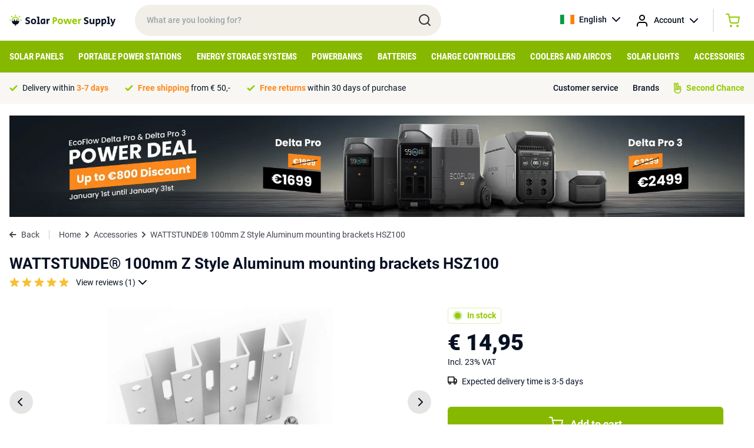

--- FILE ---
content_type: text/html; charset=UTF-8
request_url: https://solarpowersupply.ie/accessories/wattstunde-100mm-z-style-aluminum-mounting-brackets-hsz100
body_size: 12779
content:
<!DOCTYPE html>
<html lang="en">
<head>
    <meta charset="utf-8">
    <meta http-equiv="Content-Type" content="text/html; charset=utf-8">
    <meta name="viewport" content="width=device-width, initial-scale=1">
    <link rel="stylesheet" href="/css/app.css?id=ac4d74959f810353c4c2cb9ac6c55836" type="text/css" media="screen">
    <meta name="csrf-token" content="YQCP6eQp6MOor5YFytbbThK1VfScmDQXkISbt9Zo">

    
            <meta property="og:title" content="WATTSTUNDE® 100mm Z Style Aluminum mounting brackets HSZ100">
        <title>WATTSTUNDE® 100mm Z Style Aluminum mounting brackets HSZ100</title>
    
            <meta name="description" content="You can order the WATTSTUNDE® 100mm Z Style Aluminum mounting brackets HSZ100 at Solar Power Supply. The online store with a complete range of accessories for Solar Systems, Solar Panels and Generators.">
        <meta property="og:description" content="You can order the WATTSTUNDE® 100mm Z Style Aluminum mounting brackets HSZ100 at Solar Power Supply. The online store with a complete range of accessories for Solar Systems, Solar Panels and Generators.">
        <meta name="twitter:description" content="You can order the WATTSTUNDE® 100mm Z Style Aluminum mounting brackets HSZ100 at Solar Power Supply. The online store with a complete range of accessories for Solar Systems, Solar Panels and Generators.">
    
            <link rel="canonical" href="https://solarpowersupply.ie/accessories/wattstunde-100mm-z-style-aluminum-mounting-brackets-hsz100">
    
                        <link rel="alternate" hreflang="nl-NL" href="https://solarpowersupply.nl/accessoires/wattstunde-100mm-z-vormige-aluminium-montagebeugel-hsz100" />
                    <link rel="alternate" hreflang="nl-BE" href="https://solarpowersupply.be/accessoires/wattstunde-100mm-z-vormige-aluminium-montagebeugel-hsz100" />
                    <link rel="alternate" hreflang="de-DE" href="https://solarpowersupply.de/zubehor/wattstunde-100mm-aluminium-z-winkel-hsz100-halterung" />
                    <link rel="alternate" hreflang="de-AT" href="https://solarpowersupply.at/zubehor/wattstunde-100mm-aluminium-z-winkel-hsz100-halterung" />
                    <link rel="alternate" hreflang="en-IE" href="https://solarpowersupply.ie/accessories/wattstunde-100mm-z-style-aluminum-mounting-brackets-hsz100" />
                    <link rel="alternate" hreflang="en-EU" href="https://solarpowersupply.eu/accessories/wattstunde-100mm-z-style-aluminum-mounting-brackets-hsz100" />
            
	<meta property="og:url" content="https://solarpowersupply.ie/accessories/wattstunde-100mm-z-style-aluminum-mounting-brackets-hsz100">
	<meta name="twitter:card" content="summary">
	<meta name="twitter:url" content="https://solarpowersupply.ie/accessories/wattstunde-100mm-z-style-aluminum-mounting-brackets-hsz100">
    <script type="text/javascript">
        window.taxExemptionSelected = true;
        window.currency = 'EUR';
        window.currencySign = '€';
        window.currencyPosition = 'before';
        window.locale = 'en';
                window.contentDomain = 'https://cdn.solarpowersupply.eu/';
            </script>
            <!-- Google Tag Manager -->
<script>(function(w,d,s,l,i){w[l]=w[l]||[];w[l].push({'gtm.start':
new Date().getTime(),event:'gtm.js'});var f=d.getElementsByTagName(s)[0],
j=d.createElement(s),dl=l!='dataLayer'?'&l='+l:'';j.async=true;j.src=
'https://load.data.solarpowersupply.ie/aydxeukh.js?id='+i+dl;f.parentNode.insertBefore(j,f);
})(window,document,'script','dataLayer','GTM-P67TBJJ');</script>
<!-- End Google Tag Manager -->
    
    <link rel="apple-touch-icon" sizes="180x180" href="https://cdn.solarpowersupply.eu/img/favicons/apple-touch-icon.png">
    <link rel="icon" type="image/png" sizes="32x32" href="https://cdn.solarpowersupply.eu/img/favicons/favicon-32x32.png">
    <link rel="icon" type="image/png" sizes="16x16" href="https://cdn.solarpowersupply.eu/img/favicons/favicon-16x16.png">
    <link rel="manifest" href="/img/favicons/site.webmanifest">
    <link rel="mask-icon" href="https://cdn.solarpowersupply.eu/img/favicons/safari-pinned-tab.svg" color="#101010">
    <link rel="shortcut icon" href="https://cdn.solarpowersupply.eu/img/favicons/favicon.ico">
    <meta name="msapplication-TileColor" content="#2d89ef">
    <meta name="msapplication-config" content="/img/favicons/browserconfig.xml">
    <meta name="theme-color" content="#ffffff">

</head>
<body class="antialiased text-primaryText text-f14 font-body">

    
    <div id="app">
        <section class="py-2 px-4 relative z-20" id="top-bar">
            <div class="max-w-screen-xl mx-auto flex justify-start items-center">
                <div id="mobile-hamburger" class="md:hidden mr-2">
                </div>
                <a href="/" class="pr-8">
                    <img src="https://cdn.solarpowersupply.eu/img/solar-power-supply-logo.svg" alt="Solar Power Supply">
                </a>
                <div class="relative w-72 lg:w-5/12 hidden md:block">
                    <input id="search" class="w-full rounded-full px-5 py-4 font-medium bg-sand outline-none focus:ring-2 ring-green transition" type="text" placeholder="What are you looking for?">
                    <img src="https://cdn.solarpowersupply.eu/img/search.svg" class="absolute right-4 top-[14px]" alt="Search">
                </div>
                <div class="flex font-medium ml-auto">
                    <div class="relative group">
                        <a href="https://solarpowersupply.ie" class="hidden sm:flex items-center space-x-2 hover:bg-lightSand group-hover:bg-lightSand py-3 px-3 rounded-sm transition">
                            <img src="https://cdn.solarpowersupply.eu/img/flags/ie.svg" alt="English" class="w-6 h-4 object-cover">
                            <span>English</span>
                            <img src="https://cdn.solarpowersupply.eu/img/chevron-down-black.svg" alt="Show languages">
                        </a>
                        <div class="absolute left-0 right-0 bg-lightSand hidden group-hover:block rounded-b-sm">
                                                            
                                <a href="https://solarpowersupply.nl/accessoires/wattstunde-100mm-z-vormige-aluminium-montagebeugel-hsz100" class="flex items-center space-x-2 py-2 px-3 hover:bg-white transition">
                                    <img src="https://cdn.solarpowersupply.eu/img/flags/nl.svg" alt="Nederlands" class="w-6 h-4 object-cover">
                                    <span>Nederlands</span>
                                </a>
                                                            
                                <a href="https://solarpowersupply.be/accessoires/wattstunde-100mm-z-vormige-aluminium-montagebeugel-hsz100" class="flex items-center space-x-2 py-2 px-3 hover:bg-white transition">
                                    <img src="https://cdn.solarpowersupply.eu/img/flags/be.svg" alt="Nederlands" class="w-6 h-4 object-cover">
                                    <span>Nederlands</span>
                                </a>
                                                            
                                <a href="https://solarpowersupply.de/zubehor/wattstunde-100mm-aluminium-z-winkel-hsz100-halterung" class="flex items-center space-x-2 py-2 px-3 hover:bg-white transition">
                                    <img src="https://cdn.solarpowersupply.eu/img/flags/de.svg" alt="Deutsch" class="w-6 h-4 object-cover">
                                    <span>Deutsch</span>
                                </a>
                                                            
                                <a href="https://solarpowersupply.at/zubehor/wattstunde-100mm-aluminium-z-winkel-hsz100-halterung" class="flex items-center space-x-2 py-2 px-3 hover:bg-white transition">
                                    <img src="https://cdn.solarpowersupply.eu/img/flags/at.svg" alt="Deutsch" class="w-6 h-4 object-cover">
                                    <span>Deutsch</span>
                                </a>
                                                                                            
                                <a href="https://solarpowersupply.eu/accessories/wattstunde-100mm-z-style-aluminum-mounting-brackets-hsz100" class="flex items-center space-x-2 py-2 px-3 hover:bg-white transition">
                                    <img src="https://cdn.solarpowersupply.eu/img/flags/eu.svg" alt="English" class="w-6 h-4 object-cover">
                                    <span>English</span>
                                </a>
                                                    </div>
                    </div>
                    <div class="relative group">
                        <a href="https://solarpowersupply.ie/login" class="flex items-center sm:space-x-2 hover:bg-lightSand group-hover:bg-lightSand py-3 px-1 sm:px-3 rounded-sm transition">
                            <img src="https://cdn.solarpowersupply.eu/img/account.svg" alt="Account" >
                            <span class="hidden sm:inline">Account</span>
                            <img src="https://cdn.solarpowersupply.eu/img/chevron-down-black.svg" alt="Show languages" class="hidden sm:inline">
                        </a>
                        <div class="absolute left-0 right-0 bg-lightSand hidden group-hover:block rounded-b-sm">
                                                    </div>
                    </div>
                    <div class="border-l border-r border-grey border-opacity-50 ml-3 mr-3 my-1 hidden sm:block hover:bg-lightSand"></div>
                    <vue-mini-cart url="https://solarpowersupply.ie/cart"></vue-mini-cart>
                    <vue-mini-mail-when-in-stock title="Notify me when in stock" content="Unfortunately the product is currently out of stock. Leave your details and you will receive a message as soon as it is back in stock. Or view the alternatives on the product page." :max-width="500"></vue-mini-mail-when-in-stock>
                </div>
            </div>
        </section>


        <section class="bg-ctaGreen py-2 px-4 md:hidden relative z-10" id="mobile-search">
            <div class="max-w-screen-xl mx-auto">
                <div class="relative">
                    <input id="search-mobile" class="w-full rounded-full px-5 py-[11px] md:py-4 font-medium bg-sand outline-none focus:ring-2 ring-darkSand" type="text" placeholder="What are you looking for?">
                    <img src="https://cdn.solarpowersupply.eu/img/search.svg" class="absolute right-4 top-[9px] md:top-3" alt="Search">
                </div>
            </div>
        </section>


        <section class="bg-ctaGreen px-4 hidden md:block" id="navigation">
            <div class="max-w-screen-xl mx-auto">
                                    <ul class="flex justify-between items-center">
                                                    <li class="menu-item">
                                <a class="block py-3 uppercase font-bold font-caption text-f12 lg:text-f14 xl:text-f15 text-white menu-item-borders transition" href="https://solarpowersupply.ie/solar-panels">Solar Panels</a>
                                                                    <div class="sub-menu bg-white absolute left-0 right-0 py-6 px-4 shadow-lg">
                                        <div class="max-w-screen-xl mx-auto">
                                            <div class="grid grid-cols-12 gap-6">
                                                <div class="col-span-9">

                                                                                                            <a href="https://solarpowersupply.ie/solar-panels" class="font-bold text-darkGreen flex whitespace-nowrap mb-3 group">
                                                            <span class="group-hover:underline">View all solar panels</span>
                                                            <img src="https://cdn.solarpowersupply.eu/img/chevron-right-darkgreen.svg" class="ml-2" alt="Right">
                                                        </a>
                                                    
                                                    <div class="grid grid-cols-12 gap-6">
                                                                                                                        <div class="col-span-4 leading-extra-loose">
                                                                    <h5 class="font-bold">Type of solar panels</h5>

                                                                                                                                            <ul>
                                                                                                                                                            <li  ><a href="https://solarpowersupply.ie/solar-panels/motorhome-solar-panels" class="hover:text-darkGreen hover:font-bold transition">RV solar panels</a></li>
                                                                                                                                                            <li  ><a href="https://solarpowersupply.ie/solar-panels/boat-solar-panels" class="hover:text-darkGreen hover:font-bold transition">Boat solar panels</a></li>
                                                                                                                                                            <li  ><a href="https://solarpowersupply.ie/solar-panels/portable-solar-panels" class="hover:text-darkGreen hover:font-bold transition">Portable solar panels</a></li>
                                                                                                                                                            <li  ><a href="https://solarpowersupply.ie/solar-panels/aluminium-framed-solar-panels" class="hover:text-darkGreen hover:font-bold transition">Aluminium framed solar panels</a></li>
                                                                                                                                                            <li  ><a href="https://solarpowersupply.ie/solar-panels/semi-flexible-solar-panels" class="hover:text-darkGreen hover:font-bold transition">Semi Flexible Solar Panels</a></li>
                                                                                                                                                            <li  ><a href="https://solarpowersupply.ie/solar-panels/usb-usb-c-solar-panels" class="hover:text-darkGreen hover:font-bold transition">USB / USB-C Solar Panels</a></li>
                                                                                                                                                    </ul>
                                                                                                                                    </div>
                                                                                                                        <div class="col-span-4 leading-extra-loose">
                                                                    <h5 class="font-bold">Solar panels by output type</h5>

                                                                                                                                            <ul>
                                                                                                                                                            <li  ><a href="https://solarpowersupply.ie/solar-panels/solar-panels-with-mc4-output" class="hover:text-darkGreen hover:font-bold transition">Solar panels with MC4 output</a></li>
                                                                                                                                                            <li  ><a href="https://solarpowersupply.ie/solar-panels/solar-panels-with-8mm-output" class="hover:text-darkGreen hover:font-bold transition">Solar panels with 8mm output</a></li>
                                                                                                                                                            <li  ><a href="https://solarpowersupply.ie/solar-panels/solar-panels-with-hpp-output" class="hover:text-darkGreen hover:font-bold transition">Solar panels with HPP output</a></li>
                                                                                                                                                            <li  ><a href="https://solarpowersupply.ie/solar-panels/solar-panels-with-usb-a-usb-c-output" class="hover:text-darkGreen hover:font-bold transition">Solar Panels with USB-A / USB-C output</a></li>
                                                                                                                                                            <li  ><a href="https://solarpowersupply.ie/solar-panels/solar-panels-with-anderson-output" class="hover:text-darkGreen hover:font-bold transition">Solar panels with Anderson output</a></li>
                                                                                                                                                            <li  ><a href="https://solarpowersupply.ie/solar-panels/solar-panels-without-adapter-output" class="hover:text-darkGreen hover:font-bold transition">Solar panels without adapter output</a></li>
                                                                                                                                                    </ul>
                                                                                                                                    </div>
                                                                                                                        <div class="col-span-4 leading-extra-loose">
                                                                    <h5 class="font-bold">Brand</h5>

                                                                                                                                            <ul>
                                                                                                                                                            <li  ><a href="https://solarpowersupply.ie/solar-panels/ecoflow-solar-panels" class="hover:text-darkGreen hover:font-bold transition">EcoFlow Solar Panels</a></li>
                                                                                                                                                            <li  ><a href="https://solarpowersupply.ie/solar-panels/bluetti-solar-panels" class="hover:text-darkGreen hover:font-bold transition">Bluetti solar panels</a></li>
                                                                                                                                                            <li  ><a href="https://solarpowersupply.ie/solar-panels/goal-zero-solar-panels" class="hover:text-darkGreen hover:font-bold transition">Goal Zero Solar Panels</a></li>
                                                                                                                                                            <li  ><a href="https://solarpowersupply.ie/solar-panels/wattstunde-solar-panels" class="hover:text-darkGreen hover:font-bold transition">Wattstunde solar panels</a></li>
                                                                                                                                                            <li  ><a href="https://solarpowersupply.ie/solar-panels/anker-solar-panels" class="hover:text-darkGreen hover:font-bold transition">Anker solar panels</a></li>
                                                                                                                                                            <li  ><a href="https://solarpowersupply.ie/solar-panels/solar-power-supply-solar-panels" class="hover:text-darkGreen hover:font-bold transition">Solar Power Supply Solar Panels</a></li>
                                                                                                                                                            <li  ><a href="https://solarpowersupply.ie/solar-panels/sunbeamsystem-solar-panels" class="hover:text-darkGreen hover:font-bold transition">SUNBEAMsystem solar panels</a></li>
                                                                                                                                                            <li  ><a href="https://solarpowersupply.ie/solar-panels/xtorm-solar-panels" class="hover:text-darkGreen hover:font-bold transition">Xtorm Solar Panels</a></li>
                                                                                                                                                            <li  ><a href="https://solarpowersupply.ie/solar-panels/powertraveller-solar-panels" class="hover:text-darkGreen hover:font-bold transition">Powertraveller Solar Panels</a></li>
                                                                                                                                                    </ul>
                                                                                                                                    </div>
                                                                                                                </div>
                                                </div>
                                                <div class="col-span-3">
                                                                                                                                                        </div>
                                            </div>
                                        </div>
                                    </div>
                                                            </li>
                                                    <li class="menu-item">
                                <a class="block py-3 uppercase font-bold font-caption text-f12 lg:text-f14 xl:text-f15 text-white menu-item-borders transition" href="https://solarpowersupply.ie/portable-power-stations">Portable Power Stations</a>
                                                                    <div class="sub-menu bg-white absolute left-0 right-0 py-6 px-4 shadow-lg">
                                        <div class="max-w-screen-xl mx-auto">
                                            <div class="grid grid-cols-12 gap-6">
                                                <div class="col-span-9">

                                                                                                            <a href="https://solarpowersupply.ie/portable-power-stations" class="font-bold text-darkGreen flex whitespace-nowrap mb-3 group">
                                                            <span class="group-hover:underline">View all portable power stations</span>
                                                            <img src="https://cdn.solarpowersupply.eu/img/chevron-right-darkgreen.svg" class="ml-2" alt="Right">
                                                        </a>
                                                    
                                                    <div class="grid grid-cols-12 gap-6">
                                                                                                                        <div class="col-span-4 leading-extra-loose">
                                                                    <h5 class="font-bold">Type of Portable Power Stations</h5>

                                                                                                                                            <ul>
                                                                                                                                                            <li  ><a href="https://solarpowersupply.ie/portable-power-stations/portable-home-batteries" class="hover:text-darkGreen hover:font-bold transition">Portable Home Batteries</a></li>
                                                                                                                                                            <li  ><a href="https://solarpowersupply.ie/portable-power-stations/power-station-with-expandable-capacity" class="hover:text-darkGreen hover:font-bold transition">Power Station with Expandable capacity</a></li>
                                                                                                                                                            <li  ><a href="https://solarpowersupply.ie/portable-power-stations/extra-batteries" class="hover:text-darkGreen hover:font-bold transition">Extra Batteries</a></li>
                                                                                                                                                    </ul>
                                                                                                                                    </div>
                                                                                                                        <div class="col-span-4 leading-extra-loose">
                                                                    <h5 class="font-bold">Brand</h5>

                                                                                                                                            <ul>
                                                                                                                                                            <li  ><a href="https://solarpowersupply.ie/portable-power-stations/ecoflow-portable-power-stations" class="hover:text-darkGreen hover:font-bold transition">EcoFlow Portable Power Stations</a></li>
                                                                                                                                                            <li  ><a href="https://solarpowersupply.ie/portable-power-stations/bluetti-portable-power-stations" class="hover:text-darkGreen hover:font-bold transition">Bluetti Portable Power Stations</a></li>
                                                                                                                                                            <li  ><a href="https://solarpowersupply.ie/portable-power-stations/goal-zero-portable-power-stations" class="hover:text-darkGreen hover:font-bold transition">Goal Zero Portable Power Stations</a></li>
                                                                                                                                                            <li  ><a href="https://solarpowersupply.ie/portable-power-stations/anker-portable-power-stations" class="hover:text-darkGreen hover:font-bold transition">Anker Portable Power Stations</a></li>
                                                                                                                                                            <li  ><a href="https://solarpowersupply.ie/portable-power-stations/xtorm-portable-power-stations" class="hover:text-darkGreen hover:font-bold transition">Xtorm Portable Power Stations</a></li>
                                                                                                                                                    </ul>
                                                                                                                                    </div>
                                                                                                                </div>
                                                </div>
                                                <div class="col-span-3">
                                                                                                                                                        </div>
                                            </div>
                                        </div>
                                    </div>
                                                            </li>
                                                    <li class="menu-item">
                                <a class="block py-3 uppercase font-bold font-caption text-f12 lg:text-f14 xl:text-f15 text-white menu-item-borders transition" href="https://solarpowersupply.ie/plug-in-home-batteries">Energy Storage Systems</a>
                                                                    <div class="sub-menu bg-white absolute left-0 right-0 py-6 px-4 shadow-lg">
                                        <div class="max-w-screen-xl mx-auto">
                                            <div class="grid grid-cols-12 gap-6">
                                                <div class="col-span-9">

                                                                                                            <a href="https://solarpowersupply.ie/plug-in-home-batteries" class="font-bold text-darkGreen flex whitespace-nowrap mb-3 group">
                                                            <span class="group-hover:underline">View all Energy Storage Systems</span>
                                                            <img src="https://cdn.solarpowersupply.eu/img/chevron-right-darkgreen.svg" class="ml-2" alt="Right">
                                                        </a>
                                                    
                                                    <div class="grid grid-cols-12 gap-6">
                                                                                                                        <div class="col-span-4 leading-extra-loose">
                                                                    <h5 class="font-bold">Type of Energy Storage Systems</h5>

                                                                                                                                            <ul>
                                                                                                                                                            <li  ><a href="https://solarpowersupply.ie/plug-in-home-batteries/home-batteries" class="hover:text-darkGreen hover:font-bold transition">Home Batteries</a></li>
                                                                                                                                                            <li  ><a href="https://solarpowersupply.ie/plug-in-home-batteries/balcony-systems" class="hover:text-darkGreen hover:font-bold transition">Balcony Systems</a></li>
                                                                                                                                                            <li  ><a href="https://solarpowersupply.ie/plug-in-home-batteries/motorhome-tiny-house-systems" class="hover:text-darkGreen hover:font-bold transition">Motorhome / Tiny House Systems</a></li>
                                                                                                                                                    </ul>
                                                                                                                                    </div>
                                                                                                                        <div class="col-span-4 leading-extra-loose">
                                                                    <h5 class="font-bold">Brand</h5>

                                                                                                                                            <ul>
                                                                                                                                                            <li  ><a href="https://solarpowersupply.ie/plug-in-home-batteries/bluetti-energy-storage-systems" class="hover:text-darkGreen hover:font-bold transition">Bluetti Energy Storage Systems</a></li>
                                                                                                                                                            <li  ><a href="https://solarpowersupply.ie/plug-in-home-batteries/ecoflow" class="hover:text-darkGreen hover:font-bold transition">Ecoflow Energy Storage Systems</a></li>
                                                                                                                                                            <li  ><a href="https://solarpowersupply.ie/plug-in-home-batteries/anker" class="hover:text-darkGreen hover:font-bold transition">Anker Energy Storage Systems</a></li>
                                                                                                                                                    </ul>
                                                                                                                                    </div>
                                                                                                                </div>
                                                </div>
                                                <div class="col-span-3">
                                                                                                                                                        </div>
                                            </div>
                                        </div>
                                    </div>
                                                            </li>
                                                    <li class="menu-item">
                                <a class="block py-3 uppercase font-bold font-caption text-f12 lg:text-f14 xl:text-f15 text-white menu-item-borders transition" href="https://solarpowersupply.ie/powerbanks">Powerbanks</a>
                                                                    <div class="sub-menu bg-white absolute left-0 right-0 py-6 px-4 shadow-lg">
                                        <div class="max-w-screen-xl mx-auto">
                                            <div class="grid grid-cols-12 gap-6">
                                                <div class="col-span-9">

                                                                                                            <a href="https://solarpowersupply.ie/powerbanks" class="font-bold text-darkGreen flex whitespace-nowrap mb-3 group">
                                                            <span class="group-hover:underline">View all powerbanks</span>
                                                            <img src="https://cdn.solarpowersupply.eu/img/chevron-right-darkgreen.svg" class="ml-2" alt="Right">
                                                        </a>
                                                    
                                                    <div class="grid grid-cols-12 gap-6">
                                                                                                                        <div class="col-span-4 leading-extra-loose">
                                                                    <h5 class="font-bold">Type of powerbanks</h5>

                                                                                                                                            <ul>
                                                                                                                                                            <li  ><a href="https://solarpowersupply.ie/powerbanks/usb-c-power-banks" class="hover:text-darkGreen hover:font-bold transition">USB-C-Powerbanks</a></li>
                                                                                                                                                            <li  ><a href="https://solarpowersupply.ie/powerbanks/usb-a-power-banks" class="hover:text-darkGreen hover:font-bold transition">USB-A Powerbanks</a></li>
                                                                                                                                                            <li  ><a href="https://solarpowersupply.ie/powerbanks/solar-powerbanks" class="hover:text-darkGreen hover:font-bold transition">Solar Powerbanks</a></li>
                                                                                                                                                            <li  ><a href="https://solarpowersupply.ie/powerbanks/wireless-powerbanks" class="hover:text-darkGreen hover:font-bold transition">Wireless Powerbanks</a></li>
                                                                                                                                                            <li  ><a href="https://solarpowersupply.ie/powerbanks/laptop-power-banks" class="hover:text-darkGreen hover:font-bold transition">Laptop Powerbanks</a></li>
                                                                                                                                                            <li  ><a href="https://solarpowersupply.ie/powerbanks/outdoor-power-banks" class="hover:text-darkGreen hover:font-bold transition">Outdoor Powerbanks</a></li>
                                                                                                                                                    </ul>
                                                                                                                                    </div>
                                                                                                                        <div class="col-span-4 leading-extra-loose">
                                                                    <h5 class="font-bold">Powerbanks by brand</h5>

                                                                                                                                            <ul>
                                                                                                                                                            <li  ><a href="https://solarpowersupply.ie/powerbanks/xtorm-power-banks" class="hover:text-darkGreen hover:font-bold transition">Xtorm Powerbanks</a></li>
                                                                                                                                                            <li  ><a href="https://solarpowersupply.ie/powerbanks/ecoflow-power-banks" class="hover:text-darkGreen hover:font-bold transition">EcoFlow Powerbanks</a></li>
                                                                                                                                                            <li  ><a href="https://solarpowersupply.ie/powerbanks/goal-zero-power-banks" class="hover:text-darkGreen hover:font-bold transition">Goal Zero Powerbanks</a></li>
                                                                                                                                                            <li  ><a href="https://solarpowersupply.ie/powerbanks/sunbeamsystem-power-banks" class="hover:text-darkGreen hover:font-bold transition">SUNBEAMsystem Powerbanks</a></li>
                                                                                                                                                    </ul>
                                                                                                                                    </div>
                                                                                                                </div>
                                                </div>
                                                <div class="col-span-3">
                                                                                                                                                        </div>
                                            </div>
                                        </div>
                                    </div>
                                                            </li>
                                                    <li class="menu-item">
                                <a class="block py-3 uppercase font-bold font-caption text-f12 lg:text-f14 xl:text-f15 text-white menu-item-borders transition" href="https://solarpowersupply.ie/batteries">Batteries</a>
                                                            </li>
                                                    <li class="menu-item">
                                <a class="block py-3 uppercase font-bold font-caption text-f12 lg:text-f14 xl:text-f15 text-white menu-item-borders transition" href="https://solarpowersupply.ie/charge-controllers">Charge controllers</a>
                                                            </li>
                                                    <li class="menu-item">
                                <a class="block py-3 uppercase font-bold font-caption text-f12 lg:text-f14 xl:text-f15 text-white menu-item-borders transition" href="https://solarpowersupply.ie/coolers-aircos">Coolers and Airco&#039;s</a>
                                                            </li>
                                                    <li class="menu-item">
                                <a class="block py-3 uppercase font-bold font-caption text-f12 lg:text-f14 xl:text-f15 text-white menu-item-borders transition" href="https://solarpowersupply.ie/solar-lights">Solar Lights</a>
                                                            </li>
                                                    <li class="menu-item">
                                <a class="block py-3 uppercase font-bold font-caption text-f12 lg:text-f14 xl:text-f15 text-white menu-item-borders transition" href="https://solarpowersupply.ie/accessories">Accessories</a>
                                                                    <div class="sub-menu bg-white absolute left-0 right-0 py-6 px-4 shadow-lg">
                                        <div class="max-w-screen-xl mx-auto">
                                            <div class="grid grid-cols-12 gap-6">
                                                <div class="col-span-9">

                                                                                                            <a href="https://solarpowersupply.ie/accessories" class="font-bold text-darkGreen flex whitespace-nowrap mb-3 group">
                                                            <span class="group-hover:underline">View all accessories</span>
                                                            <img src="https://cdn.solarpowersupply.eu/img/chevron-right-darkgreen.svg" class="ml-2" alt="Right">
                                                        </a>
                                                    
                                                    <div class="grid grid-cols-12 gap-6">
                                                                                                                        <div class="col-span-4 leading-extra-loose">
                                                                    <h5 class="font-bold">Cables</h5>

                                                                                                                                            <ul>
                                                                                                                                                            <li  ><a href="https://solarpowersupply.ie/accessories/solar-cables" class="hover:text-darkGreen hover:font-bold transition">Solar cables</a></li>
                                                                                                                                                            <li  ><a href="https://solarpowersupply.ie/accessories/adapter-cables" class="hover:text-darkGreen hover:font-bold transition">Adapter cables</a></li>
                                                                                                                                                            <li  ><a href="https://solarpowersupply.ie/accessories/extension-cables" class="hover:text-darkGreen hover:font-bold transition">Extension cables</a></li>
                                                                                                                                                            <li  ><a href="https://solarpowersupply.ie/accessories/usb-a-cables" class="hover:text-darkGreen hover:font-bold transition">USB-A cables</a></li>
                                                                                                                                                            <li  ><a href="https://solarpowersupply.ie/accessories/usb-c-cables" class="hover:text-darkGreen hover:font-bold transition">USB-C Cables</a></li>
                                                                                                                                                    </ul>
                                                                                                                                    </div>
                                                                                                                        <div class="col-span-4 leading-extra-loose">
                                                                    <h5 class="font-bold">Adapters</h5>

                                                                                                                                            <ul>
                                                                                                                                                            <li  ><a href="https://solarpowersupply.ie/accessories/adapter-cables" class="hover:text-darkGreen hover:font-bold transition">Adapter cables</a></li>
                                                                                                                                                            <li  ><a href="https://solarpowersupply.ie/accessories/psu-ac-adapters" class="hover:text-darkGreen hover:font-bold transition">PSU / AC Adapters</a></li>
                                                                                                                                                            <li  ><a href="https://solarpowersupply.ie/accessories/car-chargers" class="hover:text-darkGreen hover:font-bold transition">Car chargers</a></li>
                                                                                                                                                    </ul>
                                                                                                                                    </div>
                                                                                                                        <div class="col-span-4 leading-extra-loose">
                                                                    <h5 class="font-bold">Inverters / DC chargers</h5>

                                                                                                                                            <ul>
                                                                                                                                                            <li  ><a href="https://solarpowersupply.ie/accessories/230v-inverters" class="hover:text-darkGreen hover:font-bold transition">230V Inverters</a></li>
                                                                                                                                                            <li  ><a href="https://solarpowersupply.ie/accessories/dc-charging-solutions" class="hover:text-darkGreen hover:font-bold transition">DC Charging Solutions</a></li>
                                                                                                                                                    </ul>
                                                                                                                                    </div>
                                                                                                                        <div class="col-span-4 leading-extra-loose">
                                                                    <h5 class="font-bold">Installation supplies</h5>

                                                                                                                                            <ul>
                                                                                                                                                            <li  ><a href="https://solarpowersupply.ie/accessories/mounting-systems" class="hover:text-darkGreen hover:font-bold transition">Mounting systems</a></li>
                                                                                                                                                            <li  ><a href="https://solarpowersupply.ie/accessories/solar-cables" class="hover:text-darkGreen hover:font-bold transition">Solar cables</a></li>
                                                                                                                                                            <li  ><a href="https://solarpowersupply.ie/accessories/glue-kit" class="hover:text-darkGreen hover:font-bold transition">Glue / Kit</a></li>
                                                                                                                                                            <li  ><a href="https://solarpowersupply.ie/accessories/ecoflow-eco-system-accessories" class="hover:text-darkGreen hover:font-bold transition">Ecoflow Eco-System accessories</a></li>
                                                                                                                                                            <li  ><a href="https://solarpowersupply.ie/accessories/displays" class="hover:text-darkGreen hover:font-bold transition">Displays</a></li>
                                                                                                                                                            <li  ><a href="https://solarpowersupply.ie/accessories/travel-bags" class="hover:text-darkGreen hover:font-bold transition">Travel Bags</a></li>
                                                                                                                                                            <li  ><a href="https://solarpowersupply.ie/accessories/smart-devices-accessories" class="hover:text-darkGreen hover:font-bold transition">Smart Devices Accessories</a></li>
                                                                                                                                                    </ul>
                                                                                                                                    </div>
                                                                                                                        <div class="col-span-4 leading-extra-loose">
                                                                    <h5 class="font-bold">Brand</h5>

                                                                                                                                            <ul>
                                                                                                                                                            <li  ><a href="https://solarpowersupply.ie/accessories/goal-zero-accessories" class="hover:text-darkGreen hover:font-bold transition">Goal Zero accessories</a></li>
                                                                                                                                                            <li  ><a href="https://solarpowersupply.ie/accessories/wattstunde-accessories" class="hover:text-darkGreen hover:font-bold transition">Wattstunde accessories</a></li>
                                                                                                                                                            <li  ><a href="https://solarpowersupply.ie/accessories/ecoflow-accessories" class="hover:text-darkGreen hover:font-bold transition">EcoFlow accessories</a></li>
                                                                                                                                                            <li  ><a href="https://solarpowersupply.ie/accessories/bluetti-accessories" class="hover:text-darkGreen hover:font-bold transition">Bluetti accessories</a></li>
                                                                                                                                                            <li  ><a href="https://solarpowersupply.ie/accessories/solar-power-supply-accessories" class="hover:text-darkGreen hover:font-bold transition">Solar Power Supply accessories</a></li>
                                                                                                                                                            <li  ><a href="https://solarpowersupply.ie/accessories/anker-accessories" class="hover:text-darkGreen hover:font-bold transition">Anker accessories</a></li>
                                                                                                                                                            <li  ><a href="https://solarpowersupply.ie/accessories/xtorm-accessories" class="hover:text-darkGreen hover:font-bold transition">Xtorm accessories</a></li>
                                                                                                                                                    </ul>
                                                                                                                                    </div>
                                                                                                                </div>
                                                </div>
                                                <div class="col-span-3">
                                                                                                                                                        </div>
                                            </div>
                                        </div>
                                    </div>
                                                            </li>
                                            </ul>
                            </div>
        </section>

        <section class="py-2 sm:py-3 md:py-4 px-4 bg-lightSand " id="header-usps">
            <div class="max-w-screen-xl mx-auto flex items-center justify-center sm:justify-between">
                                    <ul class="flex space-x-7 style-usps">
                        
                                                                                <li class="items-center flex">
                                <img class="mr-2" src="https://cdn.solarpowersupply.eu/img/usp-check.svg" alt="Check">
                                <div>
                                    Delivery within <strong>3-7 days</strong>
                                </div>
                            </li>
                            
                                                                                                            <li class="items-center hidden md:flex">
                                <img class="mr-2" src="https://cdn.solarpowersupply.eu/img/usp-check.svg" alt="Check">
                                <div>
                                    <strong>Free shipping</strong> from € 50,-
                                </div>
                            </li>
                            
                                                                                                            <li class="items-center hidden lg:flex">
                                <img class="mr-2" src="https://cdn.solarpowersupply.eu/img/usp-check.svg" alt="Check">
                                <div>
                                    <strong>Free returns</strong> within 30 days of purchase
                                </div>
                            </li>
                            
                                                </ul>
                                <ul class="hidden sm:flex items-center space-x-6 font-medium">
                                                                        <li><a href="/customer-service" class="transition hover:text-green">Customer service</a></li>
                                                    <li><a href="/brands" class="transition hover:text-green">Brands</a></li>
                                                                <li><a href="/secondchance" class="flex space-x-2 text-green font-bold"><img src="https://cdn.solarpowersupply.eu/img/tweedekans.svg" alt="Second Chance"> <div>Second Chance</div></a></li>
                </ul>
            </div>
        </section>

                                <section class="pt-5 px-4   " id="top-banner">
                <vue-responsive-image  on-click="https://solarpowersupply.ie/promo/delta-pro-power-deal"  url="https://cdn.solarpowersupply.eu/files/EcoFlow_PowerDeal_2026_Sitewide_IRE-20251231-3.jpg" mobile-url="https://cdn.solarpowersupply.eu/files/EcoFlow_PowerDeal_2026_Sitewide_Mobile_IRE-20251231-3.jpg?class=800" :classes="['max-w-screen-xl mx-auto rounded-md flex flex-col items-start banner w-full']"  >
                                                        </vue-responsive-image>
            </section>
        
                                <section class="px-4" id="breadcrumbs">
                <div class="max-w-screen-xl mx-auto flex items-center pt-5 pb-6 text-secondaryText">
                                            <a href="https://solarpowersupply.ie/accessories" class="flex items-center transition hover:text-green">
                            <img src="https://cdn.solarpowersupply.eu/img/arrow-left-black.svg" class="mr-2" alt="Back">
                                                            <span class="hidden sm:inline">Back</span>
                                <span class="sm:hidden">Accessories</span>
                                                    </a>
                                        <div class="hidden sm:flex items-center">
                                                    <div class="border-l border-black border-opacity-20 mx-4 h-4"></div>
                                                                                                                                        <a href="https://solarpowersupply.ie" class="transition hover:text-green">
                                                            Home
                                                            </a>
                                                                                                                <img src="https://cdn.solarpowersupply.eu/img/chevron-right-black.svg" class="mx-2" alt="Right">
                                                                                        <a href="https://solarpowersupply.ie/accessories" class="transition hover:text-green">
                                                            Accessories
                                                            </a>
                                                                                                                <img src="https://cdn.solarpowersupply.eu/img/chevron-right-black.svg" class="mx-2" alt="Right">
                                                                                        WATTSTUNDE® 100mm Z Style Aluminum mounting brackets HSZ100
                                                                        </div>
                </div>
            </section>
        
        <section itemscope itemtype="https://schema.org/Product">
        <section class="md:px-4 md:mb-6">
            <div class="max-w-screen-xl mx-auto">
                <div class="px-4 md:px-0">
                    <h1 class="text-f20 leading-very-tight md:text-f26 font-bold mb-2" itemprop="name">
                                                    WATTSTUNDE® 100mm Z Style Aluminum mounting brackets HSZ100
                                            </h1>
                                            <meta itemprop="sku" content="203-1006" />
                                                                <div itemprop="brand" itemtype="https://schema.org/Brand" itemscope>
                            <meta itemprop="name" content="Wattstunde" />
                        </div>
                                                                <div class="flex items-center mb-8"  itemprop="aggregateRating" itemtype="https://schema.org/AggregateRating" itemscope >
                            <vue-review-stars class="space-x-1 mr-3" :rating="5"></vue-review-stars>
                                                            <meta itemprop="ratingValue" content="5" />
                                <meta itemprop="reviewCount" content="1" />
                                <a href="#reviews" class="flex items-center hover:text-green transition">
                                    View reviews (1)
                                    <img src="https://cdn.solarpowersupply.eu/img/chevron-down-black.svg" alt="View reviews" class="ml-1">
                                </a>
                                                    </div>
                                    </div>

                                <div class="grid grid-cols-12 gap-7">

                                                                        <link itemprop="image" href="https://cdn.solarpowersupply.eu/files/203-1006-1.jpg?class=800" />
                                            
                    <vue-product-media  :images="[{&quot;url&quot;:&quot;https:\/\/cdn.solarpowersupply.eu\/files\/203-1006-1.jpg?class=800&quot;,&quot;mobile_url&quot;:&quot;https:\/\/cdn.solarpowersupply.eu\/files\/203-1006-1.jpg?class=800&quot;,&quot;thumbnail_url&quot;:&quot;https:\/\/cdn.solarpowersupply.eu\/files\/203-1006-1.jpg?class=200&quot;,&quot;w&quot;:800,&quot;h&quot;:800,&quot;size_percentage&quot;:&quot;120&quot;},{&quot;url&quot;:&quot;https:\/\/cdn.solarpowersupply.eu\/files\/203-1006-3.jpg?class=800&quot;,&quot;mobile_url&quot;:&quot;https:\/\/cdn.solarpowersupply.eu\/files\/203-1006-3.jpg?class=800&quot;,&quot;thumbnail_url&quot;:&quot;https:\/\/cdn.solarpowersupply.eu\/files\/203-1006-3.jpg?class=200&quot;,&quot;w&quot;:800,&quot;h&quot;:800,&quot;size_percentage&quot;:&quot;120&quot;},{&quot;url&quot;:&quot;https:\/\/cdn.solarpowersupply.eu\/files\/203-1006-2.jpg?class=800&quot;,&quot;mobile_url&quot;:&quot;https:\/\/cdn.solarpowersupply.eu\/files\/203-1006-2.jpg?class=800&quot;,&quot;thumbnail_url&quot;:&quot;https:\/\/cdn.solarpowersupply.eu\/files\/203-1006-2.jpg?class=200&quot;,&quot;w&quot;:800,&quot;h&quot;:800,&quot;size_percentage&quot;:&quot;120&quot;}]" :videos="[]" :mobile-size="800"    ></vue-product-media>

                    <div class="col-span-12 md:col-span-5 px-4 md:px-0" itemprop="offers" itemscope itemtype="http://schema.org/Offer">
                        <meta itemprop="priceCurrency" content="EUR" />

                        
                        
                        <div class="relative">

                                                    
                                                                    <meta itemprop="itemCondition" content="https://schema.org/NewCondition" />
                                                                            <div class="inline-flex items-center text-green font-bold leading-none border border-green border-opacity-30 py-1 px-2 rounded-sm">
                                            <img src="https://cdn.solarpowersupply.eu/img/in-stock-indicator.svg" alt="In stock" class="mr-2">
                                            In stock
                                        </div>
                                        <meta itemprop="availability" content="InStock" />
                                                                    
                                                                                    </div>
                        


                        <div class="flex flex-wrap items-end mt-3 mb-3">
                                                                                                <div class=" text-f30 md:text-f38 leading-none font-bold md:font-black mr-3 whitespace-nowrap">
                                                                                    € 14,95
                                                                            </div>
                                
                                                                                                            <meta itemprop="price" content="14.95" />
                                                                                                    
                                                                                                            <span class="w-full mt-1">Incl. 23% VAT</span>
                                                                                                                        </div>

                        
                        
                                                                                    
                                                                    <div class="flex mb-4">
                                        <img src="https://cdn.solarpowersupply.eu/img/truck.svg" alt="Truck" class="mr-2 mb-5">
                                        Expected delivery time is 3-5 days
                                                                            </div>

                                
                            
                                                                                        
                                <div class="md:mr-9">
                                    <vue-add-to-cart button-type="product" type="product" :id="63" :qty="1"></vue-add-to-cart>
                                                                    </div>
                            
                                                                                
                        
                                                                                    <div class="leading-loose text-secondaryText">
                                                                                                                        <div class="flex items-center">
                                                <img src="https://cdn.solarpowersupply.eu/img/usp-check.svg" alt="" class="mr-2">
                                                <div>
                                                    Choose your <strong>own delivery day</strong>
                                                </div>
                                            </div>
                                                                                    <div class="flex items-center">
                                                <img src="https://cdn.solarpowersupply.eu/img/usp-check.svg" alt="" class="mr-2">
                                                <div>
                                                    <strong>Free returns </strong> within 14 days
                                                </div>
                                            </div>
                                                                                    <div class="flex items-center">
                                                <img src="https://cdn.solarpowersupply.eu/img/usp-check.svg" alt="" class="mr-2">
                                                <div>
                                                    pick up at <strong>600+</strong> parcel shops
                                                </div>
                                            </div>
                                                                                                                                                        <div class="flex items-center">
                                            <img src="https://cdn.solarpowersupply.eu/img/usp-check.svg" alt="" class="mr-2">
                                            <div class="flex">
                                                <div class="mr-2">
                                                    <span class="hidden lg:inline">Customer review:</span> Excellent
                                                </div>
                                                <vue-review-stars class="mr-2 items-center space-x-0.5" :rating="4.88"></vue-review-stars>
                                                <div class="font-bold text-primaryText">
                                                    4.88/5
                                                </div>
                                            </div>
                                        </div>
                                                                    </div>
                                                    
                        
                        <hr class="border-t border-lightGrey mt-4 mb-4" />
                                                                                                        <img src="https://cdn.solarpowersupply.eu/files/wattstunde_brand.png?class=800" alt="Wattstunde" class="w-44 mb-4">
                                                        Wall, roof, open space installation<br />
Max. 150 Watt solar panel
                            <hr class="border-t border-lightGrey mt-4 mb-4" />
                                                <div class="flex items-center font-medium">
                            <a href="#product-description" class="hidden md:flex items-center hover:text-green transition">
                                Product description
                                <img src="https://cdn.solarpowersupply.eu/img/chevron-down-black.svg" alt="Down" class="ml-2">
                                <div class="border-l border-black border-opacity-20 mx-4 h-4"></div>
                            </a>

                                                            <vue-compare-toggle type="product" :id="63" :checkbox-classes="['mr-2']"></vue-compare-toggle>
                                                    </div>
                        <hr class="block md:hidden border-t border-lightGrey mt-4 mb-4" />
                    </div>
                </div>
                            </div>
        </section>


                <section class="hidden md:block border-b border-lightGrey px-4">
            <div class="max-w-screen-xl mx-auto text-orange text-center font-bold flex items-center space-x-8">
                                    <a href="#product-description" class="py-4 hover:text-darkSand transition">Product description</a>
                
                                    <a href="#in-the-box" class="py-4 hover:text-darkSand transition">In the box</a>
                                                <a href="#beoordelingen" class="py-4 hover:text-darkSand transition">Reviews</a>
                                                                    <a href="#all-specs" class="py-4 hover:text-darkSand transition">All specifications</a>
                            </div>
        </section>


        <div class="grid">
            
            <section class="px-4">
                <div class="max-w-screen-xl mx-auto md:pt-6">
                    <div class="grid grid-cols-12">
                        <div class="col-span-12 md:col-span-7">
                            <a name="product-description"></a>
                            <h4 class="text-f16 font-bold mb-2">Product description</h4>
                            <vue-product-content>
                                <p>Aluminum construction for wall mounting, roof mounting for a solar panel with an aluminum frame up to 150W. Easily install solar panels comfortably in the garden or on the roof of your motorhome or caravan. The set consists of 4 x Z-brackets. Matching 16x6mm stainless steel screws and nuts (including washers and rings) are included.</p>
                            </vue-product-content>

                                                            <div class="border-t border-lightGrey pt-4 md:border-none md:pt-0">
                                    <a name="in-the-box"></a>
                                    <h5 class="text-f16 font-bold mb-1">In the box</h5>
                                    <ul class="list-disc text-secondaryText leading-loose pl-4 columns-2 mb-3 md:mb-6">
                                                                                    <li>4 x WATTSTUNDE® 100mm Z Style Aluminum mounting brackets HSZ100</li>
                                                                            </ul>
                                </div>
                            
                            
                                                    </div>
                        <div class="col-span-12 md:col-span-5">
                                                            <hr class="md:hidden border-t border-lightGrey pt-4 md:border-none md:py-0">
                                <a name="beknopte-specificaties"></a>
                                                                    <h4 class="text-f16 font-bold mb-4 md:mb-2">Brief specifications</h4>
                                                                        <vue-product-short-specs :show-go-to="true" :number-of-rows="5" >
                                        <table class="w-full mb-2">
                                            <tbody>
                                                                                                                                                        <tr class="bg-lightSand">
                                                        <td class="p-3 w-1/2 text-secondaryText">Brand</td>
                                                        <td class="p-3 w-1/2 font-bold">Wattstunde</td>
                                                    </tr>
                                                                                                                                                        <tr >
                                                        <td class="p-3 w-1/2 text-secondaryText">Artikelnummer</td>
                                                        <td class="p-3 w-1/2 font-bold">203-1006</td>
                                                    </tr>
                                                                                                                                                        <tr class="bg-lightSand">
                                                        <td class="p-3 w-1/2 text-secondaryText">Warranty</td>
                                                        <td class="p-3 w-1/2 font-bold">2 years</td>
                                                    </tr>
                                                                                                                                                        <tr >
                                                        <td class="p-3 w-1/2 text-secondaryText">Dimensions</td>
                                                        <td class="p-3 w-1/2 font-bold">10 x 5 x 2.7 cm</td>
                                                    </tr>
                                                                                                                                                        <tr class="bg-lightSand">
                                                        <td class="p-3 w-1/2 text-secondaryText">Material</td>
                                                        <td class="p-3 w-1/2 font-bold">Aluminum construction<br />
Incl. stainless steel fixing screws</td>
                                                    </tr>
                                                                                            </tbody>
                                        </table>
                                    </vue-product-short-specs>
                                                                                        </div>
                    </div>
                    <hr class="border-t border-lightGrey mt-8">
                </div>
            </section>
        </div>

        
        <vue-product-review :product-reviews="{&quot;productId&quot;:63,&quot;productRating&quot;:5,&quot;totalReviews&quot;:1,&quot;totalPages&quot;:1,&quot;reviews&quot;:[{&quot;id&quot;:6129,&quot;rating&quot;:5,&quot;comment&quot;:&quot;Unfortunately not all sizes were described sufficiently, so the brackets were smaller than I expected for the price.  But the quality of the products and delivery was excellent.  So to future customers, do make enquires before you purchase.&quot;,&quot;reviewed_at&quot;:&quot;11-06-2020&quot;}]}" product-type="product"></vue-product-review>


        <hr class="max-w-screen-xl mx-auto border-t border-lightGrey my-6">

                    <section class="hidden md:block px-4">
                <div class="max-w-screen-xl mx-auto">
                    <a name="all-specs"></a>
                                            <h4 class="text-f16 font-bold mt-6 mb-2">All specifications</h4>
                                                <table class="w-full mb-2">
                            <tbody>
                                                                    <tr class="bg-lightSand">
                                        <td class="p-3 w-1/3 text-secondaryText">Brand</td>
                                        <td class="p-3 w-2/3 font-bold">Wattstunde</td>
                                    </tr>
                                                                    <tr >
                                        <td class="p-3 w-1/3 text-secondaryText">Artikelnummer</td>
                                        <td class="p-3 w-2/3 font-bold">203-1006</td>
                                    </tr>
                                                                    <tr class="bg-lightSand">
                                        <td class="p-3 w-1/3 text-secondaryText">Warranty</td>
                                        <td class="p-3 w-2/3 font-bold">2 years</td>
                                    </tr>
                                                                    <tr >
                                        <td class="p-3 w-1/3 text-secondaryText">Dimensions</td>
                                        <td class="p-3 w-2/3 font-bold">10 x 5 x 2.7 cm</td>
                                    </tr>
                                                                    <tr class="bg-lightSand">
                                        <td class="p-3 w-1/3 text-secondaryText">Material</td>
                                        <td class="p-3 w-2/3 font-bold">Aluminum construction<br />
Incl. stainless steel fixing screws</td>
                                    </tr>
                                                            </tbody>
                        </table>
                                    </div>
            </section>

            <hr class="hidden md:block max-w-screen-xl mx-auto border-t border-lightGrey my-6">
        

                    <section class="md:px-4" id="alternative-products">
    <div class="max-w-screen-xl mx-auto">
        <div class="flex justify-between mb-8 px-4 md:px-0">
                            <h3 class="text-f16 font-bold">
                    Alternatives
                </h3>
            
                    </div>
        <div class="flex space-x-6 overflow-x-auto px-4 md:px-0 md:grid md:grid-cols-12 md:gap-6 md:space-x-0">
            
                
                <a href="https://solarpowersupply.ie/accessories/solar-power-supply-100mm-z-style-aluminum-mounting-brackets" class="w-60 flex-shrink-0 flex flex-col md:w-auto md:col-span-2 p-2 border-white border hover:border-lightSand rounded-md">
                    <div class="flex relative">
                        <div class="w-60 h-32 flex items-center justify-center md:w-full md:h-auto md:aspect-w-1 md:aspect-h-1">
                                                    <img src="https://cdn.solarpowersupply.eu/files/solar-power-supply-100mm-z-style-aluminum-mounting-brackets-N-20230328.jpg?class=350" class="w-32 h-32 object-contain" alt="Solar Power Supply 100mm Z Style Aluminum mounting brackets">
                                                </div>

                        <div class="absolute left-0 bottom-2 h-auto w-auto top-auto right-auto flex flex-col items-start">
                                                                                                            </div>
                                            </div>

                    <div class="mt-5 mb-2 flex-grow">
                        Solar Power Supply 100mm Z Style Aluminum mounting brackets
                    </div>

                                            <vue-review-stars class="space-x-1 mb-2" :rating="4"></vue-review-stars>
                    
                    
                    <!-- price container-->
                    <div class="flex justify-between items-end">
                        <div>
                                                                                                                                        <div class="font-bold text-f16 mb-1 whitespace-nowrap ">
                                            € 12,95
                                        </div>
                                                                    
                                                    </div>
                        
                    </div>

                </a>
                    </div>

            </div>
</section>
            <hr class="max-w-screen-xl mx-auto border-t border-lightGrey my-6">
        
                    <section class="px-4">
                <div class="max-w-screen-xl mx-auto">
                    <div class="flex justify-between mb-8">
                        <h3 class="text-f16 md:text-f18 font-bold text-orange">
                            I&#039;ve made my choice, this is it!
                        </h3>
                    </div>
                    <div class="grid grid-cols-12 md:gap-10 items-center">
                        <div class="col-span-12 md:col-span-3 md:aspect-w-16 md:aspect-h-16">
                            <div class="p-4">
                                                                    <img src="https://cdn.solarpowersupply.eu/files/203-1006-1.jpg?class=800" class="w-44 h-44 mx-auto md:mx-0 md:w-full md:h-full object-contain">
                                                            </div>
                        </div>
                        <div class="col-span-12 md:col-span-5">
                                                    <img src="https://cdn.solarpowersupply.eu/files/wattstunde_brand.png?class=800" alt="Wattstunde" class="w-44 mb-3">
                                                        <div class="text-f18 font-bold leading-tight mb-1">
                                                                    WATTSTUNDE® 100mm Z Style Aluminum mounting brackets HSZ100
                                                            </div>
                            Wall, roof, open space installation<br />
Max. 150 Watt solar panel
                            <div class="flex items-end mt-4">
                                <div class="text-f30 md:text-f40 font-bold md:font-black leading-none mr-3 ">
                                                                            € 14,95
                                                                    </div>

                                
                            </div>
                                                            <div class="w-full mb-4 mt-1">Incl. 23% VAT</div>
                                                                                       <vue-add-to-cart button-type="product" type="product" :id="63" :qty="1"></vue-add-to-cart>
                                                    </div>
                    </div>
                </div>
            </section>
        
        <hr class="border-none my-4 md:my-6">
            </section>

        <section class="bg-secondaryText text-white" id="need-help">
            <div class="max-w-screen-xl mx-auto grid grid-cols-12 items-center px-4">
                <div class="col-span-12 md:col-span-10 md:pr-12">
                    <div class="flex items-center justify-between pt-4">
                        <div class="text-f16 pr-4 md:pb-8 md:pt-4">
                            <div class="font-bold mb-1">
                                Need help?
                            </div>
                            <div>
                                Contact our <a href="https://solarpowersupply.ie/customer-service" class="text-orange font-bold underline transition hover:text-green">customer service</a>
                            </div>
                        </div>
                        <img class="w-20 md:hidden" src="https://cdn.solarpowersupply.eu/img/customer-support-henry.png" alt="Customer Support">
                    </div>
                    <div class="grid grid-cols-12 gap-4 pb-4">
                         <a href="tel: +44  (0)20 3695 5900" class="col-span-6 lg:col-span-3 bg-white bg-opacity-10 rounded-md mouse-pointer hover:bg-darkSand transition flex flex-col items-center justify-center py-5 px-3 md:px-8 text-center">
                            <img class="mb-2" src="https://cdn.solarpowersupply.eu/img/phone.svg" alt="Phone">
                            <div class="text-green font-bold text-f16 mb-1">
                                +44  (0)20 3695 5900
                            </div>
                            <div>
                                Available on working days from 09:00 to 17:00
                            </div>
                        </a>
                        <a href="https://solarpowersupply.ie/send-email" class="col-span-6 lg:col-span-3 bg-white bg-opacity-10 rounded-md mouse-pointer hover:bg-darkSand transition flex flex-col items-center justify-center py-5 px-3 md:px-8 text-center">
                            <img class="mb-2" src="https://cdn.solarpowersupply.eu/img/mail.svg" alt="Mail">
                            <div class="text-green font-bold text-f16 mb-1">
                                Send an e-mail
                            </div>
                            <div>
                                Answer within 24 hours on working days
                            </div>
                        </a>
                        <a href="#" onclick="Intercom('showNewMessage'); return false;" class="col-span-6 lg:col-span-3 bg-white bg-opacity-10 rounded-md mouse-pointer hover:bg-darkSand transition flex flex-col items-center justify-center py-5 px-3 md:px-8 text-center">
                            <img class="mb-2" src="https://cdn.solarpowersupply.eu/img/chat.svg" alt="Chat">
                            <div class="text-green font-bold text-f16 mb-1">
                                Chat with us
                            </div>
                            <div>
                                Available on working days from 09:00 to 17:00
                            </div>
                        </a>
                        <a href="https://solarpowersupply.ie/customer-service" class="col-span-6 lg:col-span-3 bg-white bg-opacity-10 rounded-md mouse-pointer hover:bg-darkSand transition flex flex-col items-center justify-center py-5 px-3 md:px-8 text-center bg-right-bottom bg-no-repeat" style="background-image: url('https://cdn.solarpowersupply.eu/img/concept-store-map.png');">
                            <img class="mb-2" src="https://cdn.solarpowersupply.eu/img/map-pin.svg" alt="Pin">
                            <div class="text-green font-bold text-f16 mb-1">
                                Visit us!
                            </div>
                            <div>
                                In our Concept Store in Den Helder
                            </div>
                        </a>
                    </div>
                </div>
                <div class="hidden md:block col-span-2 pt-8 order-1 self-end">
                    <img class="mx-auto" src="https://cdn.solarpowersupply.eu/img/customer-support-henry.png" alt="Customer support">
                </div>
            </div>
        </section>


        <section class="px-4" id="payment-methods">
            <div class="max-w-screen-xl mx-auto flex items-center justify-center py-4 flex-wrap">
                                    <img class="w-18 h-7 md:w-20 md:h-8 object-contain mx-1 my-2 md:mx-2" src="https://cdn.solarpowersupply.eu/img/mastercard.png" alt="Mastercard">
                                    <img class="w-18 h-7 md:w-20 md:h-8 object-contain mx-1 my-2 md:mx-2" src="https://cdn.solarpowersupply.eu/img/visa.png" alt="Visa">
                                    <img class="w-18 h-7 md:w-20 md:h-8 object-contain mx-1 my-2 md:mx-2" src="https://cdn.solarpowersupply.eu/img/apple_pay.png" alt="Apple Pay">
                                    <img class="w-18 h-7 md:w-20 md:h-8 object-contain mx-1 my-2 md:mx-2" src="https://cdn.solarpowersupply.eu/img/paypal.png" alt="PayPal">
                                    <img class="w-18 h-7 md:w-20 md:h-8 object-contain mx-1 my-2 md:mx-2" src="https://cdn.solarpowersupply.eu/img/american_express.png" alt="American Express">
                                    <img class="w-18 h-7 md:w-20 md:h-8 object-contain mx-1 my-2 md:mx-2" src="https://cdn.solarpowersupply.eu/img/google_pay.png" alt="Google Pay">
                                    <img class="w-18 h-7 md:w-20 md:h-8 object-contain mx-1 my-2 md:mx-2" src="https://cdn.solarpowersupply.eu/img/maestro.png" alt="Maestro">
                                    <img class="w-18 h-7 md:w-20 md:h-8 object-contain mx-1 my-2 md:mx-2" src="https://cdn.solarpowersupply.eu/img/bank_transfer.png" alt="Bank transfer">
                            </div>
        </section>

        <section class="bg-lightSand py-2 sm:py-3 md:py-4 px-4" id="footer-usps">
            <div class="max-w-screen-xl mx-auto flex items-center justify-center sm:justify-between">
                                    <ul class="flex space-x-7 style-usps">
                        
                                                                                <li class="items-center flex">
                                <img class="mr-2" src="https://cdn.solarpowersupply.eu/img/usp-check.svg" alt="Check">
                                <div>
                                    Delivery within <strong>3-7 days</strong>
                                </div>
                            </li>
                            
                                                                                                            <li class="items-center hidden md:flex">
                                <img class="mr-2" src="https://cdn.solarpowersupply.eu/img/usp-check.svg" alt="Check">
                                <div>
                                    <strong>Free shipping</strong> from € 50,-
                                </div>
                            </li>
                            
                                                                                                            <li class="items-center hidden lg:flex">
                                <img class="mr-2" src="https://cdn.solarpowersupply.eu/img/usp-check.svg" alt="Check">
                                <div>
                                    <strong>Free returns</strong> within 30 days of purchase
                                </div>
                            </li>
                            
                                                </ul>
                                <ul class="hidden sm:flex items-center space-x-6 font-medium">
                                                                        <li><a href="https://helpcenter.solarpowersupply.eu/hc/en-gb" class="transition hover:text-green">Customer service</a></li>
                                                    <li><a href="/brands" class="transition hover:text-green">Brands</a></li>
                                                                <li><a href="/secondchance" class="flex space-x-2 text-green font-bold"><img src="https://cdn.solarpowersupply.eu/img/tweedekans.svg" alt="Second Chance"> <div>Second Chance</div></a></li>
                </ul>
            </div>
        </section>


        <section class="bg-darkGreen text-white px-4" id="footer-navigation">
            <div class="max-w-screen-xl mx-auto py-12">
                <div class="grid grid-cols-12 gap-4">
                    
                    
                                                    <div class="col-span-12 sm:col-span-6 lg:col-span-3 border-b sm:border-none border-white border-opacity-20 pb-2">
                                <div class="flex justify-between" onclick="return toggleFooterNav(this);">
                                    <h5 class="text-f16 font-bold mb-1">Customer service</h5>
                                    <img src="https://cdn.solarpowersupply.eu/img/chevron-down-white.svg" alt="Down" class="sm:hidden footer-nav-indicator">
                                </div>
                                                                    <ul class="leading-loose footer-nav">
                                                                                    <li  ><a class="hover:text-black transition" href="https://solarpowersupply.ie/order">Order</a></li>
                                                                                    <li  ><a class="hover:text-black transition" href="https://solarpowersupply.ie/business-ordering">Business ordering</a></li>
                                                                                    <li  ><a class="hover:text-black transition" href="https://solarpowersupply.ie/payment">Payment</a></li>
                                                                                    <li  ><a class="hover:text-black transition" href="https://solarpowersupply.ie/delivery">Delivery</a></li>
                                                                                    <li  ><a class="hover:text-black transition" href="https://solarpowersupply.ie/returns-exchanges">Returns &amp; exchanges</a></li>
                                                                                    <li  ><a class="hover:text-black transition" href="https://www.solarpowersupply.ie/rma">Submit return or repair</a></li>
                                                                                    <li  ><a class="hover:text-black transition" href="https://solarpowersupply.ie/warranty-and-services">Warranty &amp; services</a></li>
                                                                                    <li  ><a class="hover:text-black transition" href="https://solarpowersupply.ie/second-chance-products">Second Chance Products</a></li>
                                                                                    <li  ><a class="hover:text-black transition" href="https://solarpowersupply.ie/concept-store">Concept Store</a></li>
                                                                                    <li  class="mt-3"  ><a class="hover:text-black transition" href="/customer-service">&gt;&gt; To customer service</a></li>
                                                                                                                    </ul>
                                                                                            </div>

                            
                                                                                <div class="col-span-12 sm:col-span-6 lg:col-span-3 border-b sm:border-none border-white border-opacity-20 pb-2">
                                <div class="flex justify-between" onclick="return toggleFooterNav(this);">
                                    <h5 class="text-f16 font-bold mb-1">Knowledge base</h5>
                                    <img src="https://cdn.solarpowersupply.eu/img/chevron-down-white.svg" alt="Down" class="sm:hidden footer-nav-indicator">
                                </div>
                                                                    <ul class="leading-loose footer-nav">
                                                                                    <li  ><a class="hover:text-black transition" href="https://solarpowersupply.ie/how-does-a-solar-panel-work">How does a solar panel work?</a></li>
                                                                                    <li  ><a class="hover:text-black transition" href="https://solarpowersupply.ie/what-is-a-portable-power-station">What is a portable power station?</a></li>
                                                                                    <li  ><a class="hover:text-black transition" href="https://solarpowersupply.ie/optimize-solar-output">Optimize solar output</a></li>
                                                                                    <li  ><a class="hover:text-black transition" href="https://solarpowersupply.ie/camper-off-grid-systems">Camper off-grid systems</a></li>
                                                                                                                    </ul>
                                                                                            </div>

                            
                                                                                <div class="col-span-12 sm:col-span-6 lg:col-span-3 border-b sm:border-none border-white border-opacity-20 pb-2">
                                <div class="flex justify-between" onclick="return toggleFooterNav(this);">
                                    <h5 class="text-f16 font-bold mb-1">Applications</h5>
                                    <img src="https://cdn.solarpowersupply.eu/img/chevron-down-white.svg" alt="Down" class="sm:hidden footer-nav-indicator">
                                </div>
                                                                    <ul class="leading-loose footer-nav">
                                                                                    <li  ><a class="hover:text-black transition" href="https://solarpowersupply.ie/camper-off-grid-systems">Camper off-grid systems</a></li>
                                                                                    <li  ><a class="hover:text-black transition" href="https://solarpowersupply.ie/ups-backup-power-solutions">UPS Backup power solutions</a></li>
                                                                                    <li  ><a class="hover:text-black transition" href="https://solarpowersupply.ie/boat-off-grid-systems">Boat off-grid systems</a></li>
                                                                                    <li  ><a class="hover:text-black transition" href="https://solarpowersupply.ie/compact-travel-tools">Compact Travel Tools</a></li>
                                                                                    <li  ><a class="hover:text-black transition" href="https://solarpowersupply.ie/delta-3-series">EcoFlow Delta 3 series</a></li>
                                                                                                                    </ul>
                                                                                            </div>

                            
                                                                                <div class="col-span-12 sm:col-span-6 lg:col-span-3 border-b sm:border-none border-white border-opacity-20 pb-2">
                                <div class="flex justify-between" onclick="return toggleFooterNav(this);">
                                    <h5 class="text-f16 font-bold mb-1">Solar Power Supply</h5>
                                    <img src="https://cdn.solarpowersupply.eu/img/chevron-down-white.svg" alt="Down" class="sm:hidden footer-nav-indicator">
                                </div>
                                                                    <ul class="leading-loose footer-nav">
                                                                                    <li  ><a class="hover:text-black transition" href="https://solarpowersupply.ie/about-solar-power-supply">About Solar Power Supply</a></li>
                                                                                    <li  ><a class="hover:text-black transition" href="https://solarpowersupply.ie/terms-and-conditions">Terms and conditions</a></li>
                                                                                    <li  ><a class="hover:text-black transition" href="https://solarpowersupply.ie/cookie-statement">Cookie Statement</a></li>
                                                                                    <li  ><a class="hover:text-black transition" href="https://solarpowersupply.ie/privacy-policy">Privacy policy</a></li>
                                                                                    <li  ><a class="hover:text-black transition" href="https://solarpowersupply.ie/black-friday-deals">Black Friday Deals</a></li>
                                                                                                                    </ul>
                                                                                                                                <div class="mt-8">
                                    <div class="text-f16 font-bold mb-2">
                                        Follow us
                                    </div>
                                    <div class="flex items-center gap-7">
                                                                                                                                    <a href="https://www.facebook.com/solarpowersupply.eu/" target="_blank" class="hover:opacity-60">
                                                    <img src="https://cdn.solarpowersupply.eu/img/social-icons/facebook.svg" />
                                                </a>
                                                                                                                                                                                <a href="https://www.instagram.com/solarpowersupply.eu/" target="_blank" class="hover:opacity-60">
                                                    <img src="https://cdn.solarpowersupply.eu/img/social-icons/instagram.svg" />
                                                </a>
                                                                                                                                                                                <a href="https://www.youtube.com/@solarpowersupply-eu" target="_blank" class="hover:opacity-60">
                                                    <img src="https://cdn.solarpowersupply.eu/img/social-icons/youtube.svg" />
                                                </a>
                                                                                                                                                                                <a href="https://twitter.com/sps_eu" target="_blank" class="hover:opacity-60">
                                                    <img src="https://cdn.solarpowersupply.eu/img/social-icons/x.svg" />
                                                </a>
                                                                                                                                                                                <a href="https://www.tiktok.com/@solarpowersupply.eu" target="_blank" class="hover:opacity-60">
                                                    <img src="https://cdn.solarpowersupply.eu/img/social-icons/tiktok.svg" />
                                                </a>
                                                                                                                                                                                <a href="https://nl.pinterest.com/solarpowersupply/" target="_blank" class="hover:opacity-60">
                                                    <img src="https://cdn.solarpowersupply.eu/img/social-icons/pinterest.svg" />
                                                </a>
                                                                                                                        </div>
                                </div>
                                                                                        </div>

                            
                                                
                    
                </div>
            </div>
        </section>


        <section class="bg-darkGreen2 text-white py-4 px-4">
            <div class="max-w-screen-xl mx-auto flex justify-between flex-col md:flex-row gap-y-2">
                <div>
                    © 2013 - 2026 - Solar Power Supply B.V.
                </div>
                                    <a href="https://www.trustedshops.eu/buyerrating/info_X7D16C90F89F59965A10B95B191D765DE.html" target="_blank" class="flex items-center flex-wrap gap-x-2 gap-y-1">
                        <div>Customer reviews:</div>
                        <vue-review-stars class="space-x-0.5" :rating="4.88"></vue-review-stars>
                        <div class="font-bold">
                            4.88
                        </div>
                        <div class="mx-2">
                            Excellent
                        </div>
                        <div class="flex items-center gap-2">
                            <div>
                                391 reviews
                            </div>
                            <img class="w-6 h-6" src="https://cdn.solarpowersupply.eu/img/trusted-eshops.png" alt="Trusted e-shops guarantee">
                        </div>
                    </a>
                            </div>
        </section>

                    <vue-mobile-menu :menu="{&quot;items&quot;:[{&quot;name&quot;:&quot;Solar Panels&quot;,&quot;url&quot;:&quot;https:\/\/solarpowersupply.ie\/solar-panels&quot;,&quot;children&quot;:[{&quot;name&quot;:&quot;Type of solar panels&quot;,&quot;children&quot;:[{&quot;name&quot;:&quot;RV solar panels&quot;,&quot;url&quot;:&quot;https:\/\/solarpowersupply.ie\/solar-panels\/motorhome-solar-panels&quot;},{&quot;name&quot;:&quot;Boat solar panels&quot;,&quot;url&quot;:&quot;https:\/\/solarpowersupply.ie\/solar-panels\/boat-solar-panels&quot;},{&quot;name&quot;:&quot;Portable solar panels&quot;,&quot;url&quot;:&quot;https:\/\/solarpowersupply.ie\/solar-panels\/portable-solar-panels&quot;},{&quot;name&quot;:&quot;Aluminium framed solar panels&quot;,&quot;url&quot;:&quot;https:\/\/solarpowersupply.ie\/solar-panels\/aluminium-framed-solar-panels&quot;},{&quot;name&quot;:&quot;Semi Flexible Solar Panels&quot;,&quot;url&quot;:&quot;https:\/\/solarpowersupply.ie\/solar-panels\/semi-flexible-solar-panels&quot;},{&quot;name&quot;:&quot;USB \/ USB-C Solar Panels&quot;,&quot;url&quot;:&quot;https:\/\/solarpowersupply.ie\/solar-panels\/usb-usb-c-solar-panels&quot;}]},{&quot;name&quot;:&quot;Solar panels by output type&quot;,&quot;children&quot;:[{&quot;name&quot;:&quot;Solar panels with MC4 output&quot;,&quot;url&quot;:&quot;https:\/\/solarpowersupply.ie\/solar-panels\/solar-panels-with-mc4-output&quot;},{&quot;name&quot;:&quot;Solar panels with 8mm output&quot;,&quot;url&quot;:&quot;https:\/\/solarpowersupply.ie\/solar-panels\/solar-panels-with-8mm-output&quot;},{&quot;name&quot;:&quot;Solar panels with HPP output&quot;,&quot;url&quot;:&quot;https:\/\/solarpowersupply.ie\/solar-panels\/solar-panels-with-hpp-output&quot;},{&quot;name&quot;:&quot;Solar Panels with USB-A \/ USB-C output&quot;,&quot;url&quot;:&quot;https:\/\/solarpowersupply.ie\/solar-panels\/solar-panels-with-usb-a-usb-c-output&quot;},{&quot;name&quot;:&quot;Solar panels with Anderson output&quot;,&quot;url&quot;:&quot;https:\/\/solarpowersupply.ie\/solar-panels\/solar-panels-with-anderson-output&quot;},{&quot;name&quot;:&quot;Solar panels without adapter output&quot;,&quot;url&quot;:&quot;https:\/\/solarpowersupply.ie\/solar-panels\/solar-panels-without-adapter-output&quot;}]},{&quot;name&quot;:&quot;Brand&quot;,&quot;children&quot;:[{&quot;name&quot;:&quot;EcoFlow Solar Panels&quot;,&quot;url&quot;:&quot;https:\/\/solarpowersupply.ie\/solar-panels\/ecoflow-solar-panels&quot;},{&quot;name&quot;:&quot;Bluetti solar panels&quot;,&quot;url&quot;:&quot;https:\/\/solarpowersupply.ie\/solar-panels\/bluetti-solar-panels&quot;},{&quot;name&quot;:&quot;Goal Zero Solar Panels&quot;,&quot;url&quot;:&quot;https:\/\/solarpowersupply.ie\/solar-panels\/goal-zero-solar-panels&quot;},{&quot;name&quot;:&quot;Wattstunde solar panels&quot;,&quot;url&quot;:&quot;https:\/\/solarpowersupply.ie\/solar-panels\/wattstunde-solar-panels&quot;},{&quot;name&quot;:&quot;Anker solar panels&quot;,&quot;url&quot;:&quot;https:\/\/solarpowersupply.ie\/solar-panels\/anker-solar-panels&quot;},{&quot;name&quot;:&quot;Solar Power Supply Solar Panels&quot;,&quot;url&quot;:&quot;https:\/\/solarpowersupply.ie\/solar-panels\/solar-power-supply-solar-panels&quot;},{&quot;name&quot;:&quot;SUNBEAMsystem solar panels&quot;,&quot;url&quot;:&quot;https:\/\/solarpowersupply.ie\/solar-panels\/sunbeamsystem-solar-panels&quot;},{&quot;name&quot;:&quot;Xtorm Solar Panels&quot;,&quot;url&quot;:&quot;https:\/\/solarpowersupply.ie\/solar-panels\/xtorm-solar-panels&quot;},{&quot;name&quot;:&quot;Powertraveller Solar Panels&quot;,&quot;url&quot;:&quot;https:\/\/solarpowersupply.ie\/solar-panels\/powertraveller-solar-panels&quot;}]}]},{&quot;name&quot;:&quot;Portable Power Stations&quot;,&quot;url&quot;:&quot;https:\/\/solarpowersupply.ie\/portable-power-stations&quot;,&quot;children&quot;:[{&quot;name&quot;:&quot;Type of Portable Power Stations&quot;,&quot;children&quot;:[{&quot;name&quot;:&quot;Portable Home Batteries&quot;,&quot;url&quot;:&quot;https:\/\/solarpowersupply.ie\/portable-power-stations\/portable-home-batteries&quot;},{&quot;name&quot;:&quot;Power Station with Expandable capacity&quot;,&quot;url&quot;:&quot;https:\/\/solarpowersupply.ie\/portable-power-stations\/power-station-with-expandable-capacity&quot;},{&quot;name&quot;:&quot;Extra Batteries&quot;,&quot;url&quot;:&quot;https:\/\/solarpowersupply.ie\/portable-power-stations\/extra-batteries&quot;}]},{&quot;name&quot;:&quot;Brand&quot;,&quot;children&quot;:[{&quot;name&quot;:&quot;EcoFlow Portable Power Stations&quot;,&quot;url&quot;:&quot;https:\/\/solarpowersupply.ie\/portable-power-stations\/ecoflow-portable-power-stations&quot;},{&quot;name&quot;:&quot;Bluetti Portable Power Stations&quot;,&quot;url&quot;:&quot;https:\/\/solarpowersupply.ie\/portable-power-stations\/bluetti-portable-power-stations&quot;},{&quot;name&quot;:&quot;Goal Zero Portable Power Stations&quot;,&quot;url&quot;:&quot;https:\/\/solarpowersupply.ie\/portable-power-stations\/goal-zero-portable-power-stations&quot;},{&quot;name&quot;:&quot;Anker Portable Power Stations&quot;,&quot;url&quot;:&quot;https:\/\/solarpowersupply.ie\/portable-power-stations\/anker-portable-power-stations&quot;},{&quot;name&quot;:&quot;Xtorm Portable Power Stations&quot;,&quot;url&quot;:&quot;https:\/\/solarpowersupply.ie\/portable-power-stations\/xtorm-portable-power-stations&quot;}]}]},{&quot;name&quot;:&quot;Energy Storage Systems&quot;,&quot;url&quot;:&quot;https:\/\/solarpowersupply.ie\/plug-in-home-batteries&quot;,&quot;children&quot;:[{&quot;name&quot;:&quot;Type of Energy Storage Systems&quot;,&quot;children&quot;:[{&quot;name&quot;:&quot;Home Batteries&quot;,&quot;url&quot;:&quot;https:\/\/solarpowersupply.ie\/plug-in-home-batteries\/home-batteries&quot;},{&quot;name&quot;:&quot;Balcony Systems&quot;,&quot;url&quot;:&quot;https:\/\/solarpowersupply.ie\/plug-in-home-batteries\/balcony-systems&quot;},{&quot;name&quot;:&quot;Motorhome \/ Tiny House Systems&quot;,&quot;url&quot;:&quot;https:\/\/solarpowersupply.ie\/plug-in-home-batteries\/motorhome-tiny-house-systems&quot;}]},{&quot;name&quot;:&quot;Brand&quot;,&quot;children&quot;:[{&quot;name&quot;:&quot;Bluetti Energy Storage Systems&quot;,&quot;url&quot;:&quot;https:\/\/solarpowersupply.ie\/plug-in-home-batteries\/bluetti-energy-storage-systems&quot;},{&quot;name&quot;:&quot;Ecoflow Energy Storage Systems&quot;,&quot;url&quot;:&quot;https:\/\/solarpowersupply.ie\/plug-in-home-batteries\/ecoflow&quot;},{&quot;name&quot;:&quot;Anker Energy Storage Systems&quot;,&quot;url&quot;:&quot;https:\/\/solarpowersupply.ie\/plug-in-home-batteries\/anker&quot;}]}]},{&quot;name&quot;:&quot;Powerbanks&quot;,&quot;url&quot;:&quot;https:\/\/solarpowersupply.ie\/powerbanks&quot;,&quot;children&quot;:[{&quot;name&quot;:&quot;Type of powerbanks&quot;,&quot;children&quot;:[{&quot;name&quot;:&quot;USB-C-Powerbanks&quot;,&quot;url&quot;:&quot;https:\/\/solarpowersupply.ie\/powerbanks\/usb-c-power-banks&quot;},{&quot;name&quot;:&quot;USB-A Powerbanks&quot;,&quot;url&quot;:&quot;https:\/\/solarpowersupply.ie\/powerbanks\/usb-a-power-banks&quot;},{&quot;name&quot;:&quot;Solar Powerbanks&quot;,&quot;url&quot;:&quot;https:\/\/solarpowersupply.ie\/powerbanks\/solar-powerbanks&quot;},{&quot;name&quot;:&quot;Wireless Powerbanks&quot;,&quot;url&quot;:&quot;https:\/\/solarpowersupply.ie\/powerbanks\/wireless-powerbanks&quot;},{&quot;name&quot;:&quot;Laptop Powerbanks&quot;,&quot;url&quot;:&quot;https:\/\/solarpowersupply.ie\/powerbanks\/laptop-power-banks&quot;},{&quot;name&quot;:&quot;Outdoor Powerbanks&quot;,&quot;url&quot;:&quot;https:\/\/solarpowersupply.ie\/powerbanks\/outdoor-power-banks&quot;}]},{&quot;name&quot;:&quot;Powerbanks by brand&quot;,&quot;children&quot;:[{&quot;name&quot;:&quot;Xtorm Powerbanks&quot;,&quot;url&quot;:&quot;https:\/\/solarpowersupply.ie\/powerbanks\/xtorm-power-banks&quot;},{&quot;name&quot;:&quot;EcoFlow Powerbanks&quot;,&quot;url&quot;:&quot;https:\/\/solarpowersupply.ie\/powerbanks\/ecoflow-power-banks&quot;},{&quot;name&quot;:&quot;Goal Zero Powerbanks&quot;,&quot;url&quot;:&quot;https:\/\/solarpowersupply.ie\/powerbanks\/goal-zero-power-banks&quot;},{&quot;name&quot;:&quot;SUNBEAMsystem Powerbanks&quot;,&quot;url&quot;:&quot;https:\/\/solarpowersupply.ie\/powerbanks\/sunbeamsystem-power-banks&quot;}]}]},{&quot;name&quot;:&quot;Batteries&quot;,&quot;url&quot;:&quot;https:\/\/solarpowersupply.ie\/batteries&quot;,&quot;children&quot;:[]},{&quot;name&quot;:&quot;Charge controllers&quot;,&quot;url&quot;:&quot;https:\/\/solarpowersupply.ie\/charge-controllers&quot;,&quot;children&quot;:[]},{&quot;name&quot;:&quot;Coolers and Airco&#039;s&quot;,&quot;url&quot;:&quot;https:\/\/solarpowersupply.ie\/coolers-aircos&quot;,&quot;children&quot;:[]},{&quot;name&quot;:&quot;Solar Lights&quot;,&quot;url&quot;:&quot;https:\/\/solarpowersupply.ie\/solar-lights&quot;,&quot;children&quot;:[]},{&quot;name&quot;:&quot;Accessories&quot;,&quot;url&quot;:&quot;https:\/\/solarpowersupply.ie\/accessories&quot;,&quot;children&quot;:[{&quot;name&quot;:&quot;Cables&quot;,&quot;children&quot;:[{&quot;name&quot;:&quot;Solar cables&quot;,&quot;url&quot;:&quot;https:\/\/solarpowersupply.ie\/accessories\/solar-cables&quot;},{&quot;name&quot;:&quot;Adapter cables&quot;,&quot;url&quot;:&quot;https:\/\/solarpowersupply.ie\/accessories\/adapter-cables&quot;},{&quot;name&quot;:&quot;Extension cables&quot;,&quot;url&quot;:&quot;https:\/\/solarpowersupply.ie\/accessories\/extension-cables&quot;},{&quot;name&quot;:&quot;USB-A cables&quot;,&quot;url&quot;:&quot;https:\/\/solarpowersupply.ie\/accessories\/usb-a-cables&quot;},{&quot;name&quot;:&quot;USB-C Cables&quot;,&quot;url&quot;:&quot;https:\/\/solarpowersupply.ie\/accessories\/usb-c-cables&quot;}]},{&quot;name&quot;:&quot;Adapters&quot;,&quot;children&quot;:[{&quot;name&quot;:&quot;Adapter cables&quot;,&quot;url&quot;:&quot;https:\/\/solarpowersupply.ie\/accessories\/adapter-cables&quot;},{&quot;name&quot;:&quot;PSU \/ AC Adapters&quot;,&quot;url&quot;:&quot;https:\/\/solarpowersupply.ie\/accessories\/psu-ac-adapters&quot;},{&quot;name&quot;:&quot;Car chargers&quot;,&quot;url&quot;:&quot;https:\/\/solarpowersupply.ie\/accessories\/car-chargers&quot;}]},{&quot;name&quot;:&quot;Inverters \/ DC chargers&quot;,&quot;children&quot;:[{&quot;name&quot;:&quot;230V Inverters&quot;,&quot;url&quot;:&quot;https:\/\/solarpowersupply.ie\/accessories\/230v-inverters&quot;},{&quot;name&quot;:&quot;DC Charging Solutions&quot;,&quot;url&quot;:&quot;https:\/\/solarpowersupply.ie\/accessories\/dc-charging-solutions&quot;}]},{&quot;name&quot;:&quot;Installation supplies&quot;,&quot;children&quot;:[{&quot;name&quot;:&quot;Mounting systems&quot;,&quot;url&quot;:&quot;https:\/\/solarpowersupply.ie\/accessories\/mounting-systems&quot;},{&quot;name&quot;:&quot;Solar cables&quot;,&quot;url&quot;:&quot;https:\/\/solarpowersupply.ie\/accessories\/solar-cables&quot;},{&quot;name&quot;:&quot;Glue \/ Kit&quot;,&quot;url&quot;:&quot;https:\/\/solarpowersupply.ie\/accessories\/glue-kit&quot;},{&quot;name&quot;:&quot;Ecoflow Eco-System accessories&quot;,&quot;url&quot;:&quot;https:\/\/solarpowersupply.ie\/accessories\/ecoflow-eco-system-accessories&quot;},{&quot;name&quot;:&quot;Displays&quot;,&quot;url&quot;:&quot;https:\/\/solarpowersupply.ie\/accessories\/displays&quot;},{&quot;name&quot;:&quot;Travel Bags&quot;,&quot;url&quot;:&quot;https:\/\/solarpowersupply.ie\/accessories\/travel-bags&quot;},{&quot;name&quot;:&quot;Smart Devices Accessories&quot;,&quot;url&quot;:&quot;https:\/\/solarpowersupply.ie\/accessories\/smart-devices-accessories&quot;}]},{&quot;name&quot;:&quot;Brand&quot;,&quot;children&quot;:[{&quot;name&quot;:&quot;Goal Zero accessories&quot;,&quot;url&quot;:&quot;https:\/\/solarpowersupply.ie\/accessories\/goal-zero-accessories&quot;},{&quot;name&quot;:&quot;Wattstunde accessories&quot;,&quot;url&quot;:&quot;https:\/\/solarpowersupply.ie\/accessories\/wattstunde-accessories&quot;},{&quot;name&quot;:&quot;EcoFlow accessories&quot;,&quot;url&quot;:&quot;https:\/\/solarpowersupply.ie\/accessories\/ecoflow-accessories&quot;},{&quot;name&quot;:&quot;Bluetti accessories&quot;,&quot;url&quot;:&quot;https:\/\/solarpowersupply.ie\/accessories\/bluetti-accessories&quot;},{&quot;name&quot;:&quot;Solar Power Supply accessories&quot;,&quot;url&quot;:&quot;https:\/\/solarpowersupply.ie\/accessories\/solar-power-supply-accessories&quot;},{&quot;name&quot;:&quot;Anker accessories&quot;,&quot;url&quot;:&quot;https:\/\/solarpowersupply.ie\/accessories\/anker-accessories&quot;},{&quot;name&quot;:&quot;Xtorm accessories&quot;,&quot;url&quot;:&quot;https:\/\/solarpowersupply.ie\/accessories\/xtorm-accessories&quot;}]}]}],&quot;secondary_items&quot;:[{&quot;name&quot;:&quot;Customer service&quot;,&quot;url&quot;:&quot;\/customer-service&quot;},{&quot;name&quot;:&quot;Brands&quot;,&quot;url&quot;:&quot;\/brands&quot;}],&quot;websites&quot;:[{&quot;name&quot;:&quot;Nederlands&quot;,&quot;url&quot;:&quot;https:\/\/solarpowersupply.nl&quot;,&quot;flag&quot;:&quot;https:\/\/cdn.solarpowersupply.eu\/img\/flags\/nl.svg&quot;,&quot;active&quot;:false},{&quot;name&quot;:&quot;Nederlands&quot;,&quot;url&quot;:&quot;https:\/\/solarpowersupply.be&quot;,&quot;flag&quot;:&quot;https:\/\/cdn.solarpowersupply.eu\/img\/flags\/be.svg&quot;,&quot;active&quot;:false},{&quot;name&quot;:&quot;Deutsch&quot;,&quot;url&quot;:&quot;https:\/\/solarpowersupply.de&quot;,&quot;flag&quot;:&quot;https:\/\/cdn.solarpowersupply.eu\/img\/flags\/de.svg&quot;,&quot;active&quot;:false},{&quot;name&quot;:&quot;Deutsch&quot;,&quot;url&quot;:&quot;https:\/\/solarpowersupply.at&quot;,&quot;flag&quot;:&quot;https:\/\/cdn.solarpowersupply.eu\/img\/flags\/at.svg&quot;,&quot;active&quot;:false},{&quot;name&quot;:&quot;English&quot;,&quot;url&quot;:&quot;https:\/\/solarpowersupply.ie&quot;,&quot;flag&quot;:&quot;https:\/\/cdn.solarpowersupply.eu\/img\/flags\/ie.svg&quot;,&quot;active&quot;:true},{&quot;name&quot;:&quot;English&quot;,&quot;url&quot;:&quot;https:\/\/solarpowersupply.eu&quot;,&quot;flag&quot;:&quot;https:\/\/cdn.solarpowersupply.eu\/img\/flags\/eu.svg&quot;,&quot;active&quot;:false}],&quot;second_chance&quot;:{&quot;name&quot;:&quot;Second Chance&quot;,&quot;url&quot;:&quot;\/secondchance&quot;}}">
            </vue-mobile-menu>
        

        <vue-mini-compare></vue-mini-compare>
    </div>

    <script type="text/javascript">
            document.addEventListener("DOMContentLoaded", function(event) {
                _gte('view_item', {
                    ecommerce: {
                        currency: window.currency,
                        value: 14.95,
                        items: [{
                            item_id: '203-1006',
                            item_name:'WATTSTUNDE® 100mm Z Style Aluminum mounting brackets HSZ100',
                            currency: window.currency,
                             price: 14.95,                             item_brand:  'Wattstunde'  ,
                            quantity: 1,
                                                        item_category: 'Accessories',
                                                    }],
                    }
                });
            });
        </script>
    <script type="text/javascript" src="/js/app.js?id=d0e096b1ad5976dfa625c8857b267570"></script>
    <script src="https://www.google.com/recaptcha/api.js"></script>

            <!-- Google Tag Manager (noscript) -->
<noscript><iframe src="https://load.data.solarpowersupply.nl/ns.html?id=GTM-P67TBJJ"
height="0" width="0" style="display:none;visibility:hidden"></iframe></noscript>
<!-- End Google Tag Manager (noscript) -->
<script type="text/javascript">
(function() {
var ws = document.createElement('script'); ws.type = 'text/javascript'; ws.async = true;
ws.src = ('https:' == document.location.protocol ? 'https://' : 'http://') + 'static.spotlersearch.com/custom/119789/snippet.js';
var s = document.getElementsByTagName('script')[0]; s.parentNode.insertBefore(ws, s);
var ws = document.createElement("script"); ws.type = "text/javascript"; ws.async = true;
ws.src = ('https:' == document.location.protocol ? 'https://' : 'http://') + 'spotlersearchanalytics.com/insights.js';
var s = document.getElementsByTagName('script')[0]; s.parentNode.insertBefore(ws, s);
})();
</script>
    
    

</body>
</html>


--- FILE ---
content_type: text/css; charset=utf-8
request_url: https://static.spotlersearch.com/custom/119789/1/combined.css
body_size: 99995
content:
@charset "utf-8";#sooqr{padding:0}html body div.sooqrSearchContainer.sooqrSearchContainer-119789-1{width:100%;max-width:100%;background:#fff;border-top:1px solid #e5e5e5;border-radius:0;box-shadow:none;margin:0 auto 40px;padding:10px 0 0 1rem;text-align:left;z-index:19!important;left:unset!important}html body div.sooqrSearchContainer.sooqrSearchContainer-119789-1 div.sooqrSearchResultsContainer div.sooqrSearchResults div.sqr-options,html body div.sooqrSearchContainer.sooqrSearchContainer-119789-1 div.sooqrSearchOptionsMobile div.sqr-options{background:#f9f9f9;border-bottom:1px solid #dadada;padding:5px 10px 5px 15px;display:inline-block;width:100%;-webkit-border-radius:0 4px 0 0;border-radius:0 4px 0 0}html body div.sooqrSearchContainer.sooqrSearchContainer-119789-1 div.sooqrSearchResultsContainer div.sooqrSearchResults div.sqr-options div.sqr-sort,html body div.sooqrSearchContainer.sooqrSearchContainer-119789-1 div.sooqrSearchOptionsMobile div.sqr-options div.sqr-sort{padding:0;float:left}html body div.sooqrSearchContainer.sooqrSearchContainer-119789-1 div.sooqrSearchResultsContainer div.sooqrSearchResults div.sqr-options div.sqr-sort label,html body div.sooqrSearchContainer.sooqrSearchContainer-119789-1 div.sooqrSearchOptionsMobile div.sqr-options div.sqr-sort label{float:left;margin-right:1em}html body div.sooqrSearchContainer.sooqrSearchContainer-119789-1 div.sooqrSearchResultsContainer div.sooqrSearchResults div.sqr-options div.sqr-views label,html body div.sooqrSearchContainer.sooqrSearchContainer-119789-1 div.sooqrSearchOptionsMobile div.sqr-options div.sqr-views label{float:left}html body div.sooqrSearchContainer.sooqrSearchContainer-119789-1 div.sooqrSearchResultsContainer div.sooqrSearchResults div.sqr-options div.sqr-views ul,html body div.sooqrSearchContainer.sooqrSearchContainer-119789-1 div.sooqrSearchOptionsMobile div.sqr-options div.sqr-views ul{margin:4px 0 0 0;padding:0;float:left}html body div.sooqrSearchContainer.sooqrSearchContainer-119789-1 div.sooqrSearchResultsContainer div.sooqrSearchResults div.sqr-options div.sqr-views ul li,html body div.sooqrSearchContainer.sooqrSearchContainer-119789-1 div.sooqrSearchOptionsMobile div.sqr-options div.sqr-views ul li{list-style-type:none;float:left;font-size:0;color:transparent;width:21px;height:21px;margin-right:15px;background-color:#898989;cursor:pointer;background-size:21px auto;background-repeat:no-repeat}html body div.sooqrSearchContainer.sooqrSearchContainer-119789-1 div.sooqrSearchResultsContainer div.sooqrSearchResults div.sqr-options div.sqr-views ul li.sqr-active,html body div.sooqrSearchContainer.sooqrSearchContainer-119789-1 div.sooqrSearchOptionsMobile div.sqr-options div.sqr-views ul li.sqr-active{background-color:#414141;cursor:default}html body div.sooqrSearchContainer.sooqrSearchContainer-119789-1 div.sooqrSearchResultsContainer div.sooqrSearchResults div.sqr-options div.sqr-views ul li.sqr-grid,html body div.sooqrSearchContainer.sooqrSearchContainer-119789-1 div.sooqrSearchOptionsMobile div.sqr-options div.sqr-views ul li.sqr-grid{background-image:url(../../../global/image/v4/bg_view_grid.png)}html body div.sooqrSearchContainer.sooqrSearchContainer-119789-1 div.sooqrSearchResultsContainer div.sooqrSearchResults div.sqr-options div.sqr-views ul li.sqr-detail,html body div.sooqrSearchContainer.sooqrSearchContainer-119789-1 div.sooqrSearchOptionsMobile div.sqr-options div.sqr-views ul li.sqr-detail{background-image:url(../../../global/image/v4/bg_view_detail.png)}html body div.sooqrSearchContainer.sooqrSearchContainer-119789-1 div.sooqrSearchResultsContainer div.sooqrSearchResults div.sqr-options div.sqr-views ul li.sqr-list,html body div.sooqrSearchContainer.sooqrSearchContainer-119789-1 div.sooqrSearchOptionsMobile div.sqr-options div.sqr-views ul li.sqr-list{background-image:url(../../../global/image/v4/bg_view_list.png)}html body div.sooqrSearchContainer.sooqrSearchContainer-119789-1 div.sooqrSearchResultsContainer div.sooqrSearchResults div.sqr-options.sqr-fixed,html body div.sooqrSearchContainer.sooqrSearchContainer-119789-1 div.sooqrSearchOptionsMobile div.sqr-options.sqr-fixed{position:fixed;top:0}html body div.sooqrSearchContainer.sooqrSearchContainer-119789-1 .sqr-closeButton{cursor:pointer;float:right;padding:7px 30px 7px 12px;color:#fff;background:#9d9d9d url(../../../global/image/v4/close_icon.png) right center no-repeat;background-position:right 10px center;background-size:13px auto;border-radius:4px;font-weight:700;text-transform:capitalize;border:0;-webkit-transition:background-color .3s ease;-moz-transition:background-color .3s ease;-ms-transition:background-color .3s ease;-o-transition:background-color .3s ease;transition:background-color .3s ease;line-height:normal}html body div.sooqrSearchContainer.sooqrSearchContainer-119789-1 .sqr-closeButton:hover{background-color:#818181}html body div.sooqrSearchContainer.sooqrSearchContainer-119789-1 div.sooqrSearchFilters{width:30%;padding:10px 14px;min-height:400px;float:left;-webkit-border-radius:4px 0 0 0;border-radius:4px 0 0 0}html body div.sooqrSearchContainer.sooqrSearchContainer-119789-1 div.sooqrSearchFilters form{float:none}html body div.sooqrSearchContainer.sooqrSearchContainer-119789-1 div.sooqrSearchFilters div.sooqrFilterText{border-bottom:1px solid #e5e5e5;padding:0 0 15px 0}html body div.sooqrSearchContainer.sooqrSearchContainer-119789-1 div.sooqrSearchFilters div.sooqrFilterText p.sooqrFilterTextResults{font-weight:700}html body div.sooqrSearchContainer.sooqrSearchContainer-119789-1 div.sooqrSearchFilters div.sooqrFilterText p.sooqrFilterTextResults span{font-weight:700}html body div.sooqrSearchContainer.sooqrSearchContainer-119789-1 div.sooqrSearchFilters #sooqrLogo{background:url(../../../global/image/v4/bysooqr.png) no-repeat center center transparent;height:50px;font-size:0;line-height:0;display:block;margin:auto}html body div.sooqrSearchContainer.sooqrSearchContainer-119789-1 div.sooqrSearchFilters a.sqr-powered-by-branding{padding-top:15px;border-top:1px solid #e5e5e5;display:block}html body div.sooqrSearchContainer.sooqrSearchContainer-119789-1 div.sooqrSearchFilters a.sqr-powered-by-branding .sqr-powered-by{width:93px;height:auto;display:block;margin:0 auto}html body div.sooqrSearchContainer.sooqrSearchContainer-119789-1 div.sooqrSearchFilters a.sqr-powered-by-branding .sqr-logo{width:50px;height:auto;display:block;margin:10px auto 0 auto;-webkit-filter:grayscale(100%);-webkit-transition:-webkit-filter .3s ease,opacity .3s ease;transition:opacity .3s ease;opacity:.5}html body div.sooqrSearchContainer.sooqrSearchContainer-119789-1 div.sooqrSearchFilters a.sqr-powered-by-branding:hover .sqr-logo{-webkit-filter:grayscale(0%);opacity:1}html body div.sooqrSearchContainer.sooqrSearchContainer-119789-1 div.sooqrSearchFilters h2{color:#fff;border-bottom:1px solid #dfdfdf;height:44px;background-color:#414141;font-size:20px;font-family:Arial;line-height:44px;padding:0 0 0 17px;margin:0}html body div.sooqrSearchContainer.sooqrSearchContainer-119789-1 div.sooqrSearchFilters .sqr-reset-filters{float:right}html body div.sooqrSearchContainer.sooqrSearchContainer-119789-1 div.sooqrSearchFilters .sqr-reset-filters a{visibility:hidden;color:#414141;text-decoration:none;border-bottom:1px solid #414141}html body div.sooqrSearchContainer.sooqrSearchContainer-119789-1 div.sooqrSearchFilters div.sqr-active-filters{display:none;padding:15px;background-color:#f3f3f3;border-right:1px solid #dfdfdf}html body div.sooqrSearchContainer.sooqrSearchContainer-119789-1 div.sooqrSearchFilters div.sqr-active-filters h3{font-size:14px;font-weight:700;padding:0;margin:0}html body div.sooqrSearchContainer.sooqrSearchContainer-119789-1 div.sooqrSearchFilters div.sqr-active-filters ul{padding:0;margin:0;margin-top:15px}html body div.sooqrSearchContainer.sooqrSearchContainer-119789-1 div.sooqrSearchFilters div.sqr-active-filters ul li{list-style-type:none;padding-left:18px;background-image:url(../../../global/image/v4/tick_grey.png);background-repeat:no-repeat;background-position:left center;color:#575757;height:20px;line-height:20px}html body div.sooqrSearchContainer.sooqrSearchContainer-119789-1 div.sooqrSearchFilters div.sqr-active-filters ul li span{float:right;width:14px;height:20px;font-size:0;color:transparent;line-height:0;background-image:url(../../../global/image/v4/close_small_grey.png);cursor:pointer;background-repeat:no-repeat;background-position:0 3px}html body div.sooqrSearchContainer.sooqrSearchContainer-119789-1 div.sooqrSearchFilters div.searchFilterGroup h2{cursor:pointer;background-image:url(../../../global/image/v4/bg_button.png);background-position:top left;background-repeat:repeat-x;border:1px solid #414141;height:31px;line-height:31px;font-family:Arial;font-size:14px;font-weight:700;padding:0 0 0 17px}html body div.sooqrSearchContainer.sooqrSearchContainer-119789-1 div.sooqrSearchFilters div.searchFilterGroup div.searchFilter.collapsed div.searchFilterValues,html body div.sooqrSearchContainer.sooqrSearchContainer-119789-1 div.sooqrSearchFilters div.searchFilterGroup div.searchFilter.collapsed div.searchFilterShowAllValues,html body div.sooqrSearchContainer.sooqrSearchContainer-119789-1 div.sooqrSearchFilters div.searchFilterGroup div.searchFilter.collapsed div.searchFilterHideAllValues{display:none}html body div.sooqrSearchContainer.sooqrSearchContainer-119789-1 div.sooqrSearchFilters div.searchFilterGroup div.searchFilter.collapsed label{background-image:url(../../../global/image/v4/arrow_black_close.png)}html body div.sooqrSearchContainer.sooqrSearchContainer-119789-1 div.sooqrSearchFilters div.searchFilter{padding:0 0 15px 0;margin:10px 0 0 0;border-bottom:1px solid #e5e5e5}html body div.sooqrSearchContainer.sooqrSearchContainer-119789-1 div.sooqrSearchFilters div.searchFilter label{display:block;background:url(../../../global/image/v4/arrow_black_open.png) no-repeat right center;padding:0 20px 0 0;font-size:14px;font-weight:700;height:31px;line-height:31px;cursor:pointer;-webkit-touch-callout:none;-webkit-user-select:none;-khtml-user-select:none;-moz-user-select:none;-ms-user-select:none;user-select:none}html body div.sooqrSearchContainer.sooqrSearchContainer-119789-1 div.sooqrSearchFilters div.searchFilter div.searchFilterValues{overflow:auto}html body div.sooqrSearchContainer.sooqrSearchContainer-119789-1 div.sooqrSearchFilters div.searchFilter div.searchFilterValues div.disabled{opacity:.3;filter:Alpha(opacity=30)}html body div.sooqrSearchContainer.sooqrSearchContainer-119789-1 div.sooqrSearchFilters div.searchFilter div.searchFilterValues label{display:inline;font-weight:400;border:0;background:none;padding:0;height:20px;line-height:20px;font-size:15px}html body div.sooqrSearchContainer.sooqrSearchContainer-119789-1 div.sooqrSearchFilters div.searchFilter div.searchFilterValues div.searchFilterFieldMultiselect,html body div.sooqrSearchContainer.sooqrSearchContainer-119789-1 div.sooqrSearchFilters div.searchFilter div.searchFilterValues div.searchFilterFieldSelect,html body div.sooqrSearchContainer.sooqrSearchContainer-119789-1 div.sooqrSearchFilters div.searchFilter div.searchFilterValues div.searchFilterField,html body div.sooqrSearchContainer.sooqrSearchContainer-119789-1 div.sooqrSearchFilters div.searchFilter div.searchFilterValues div.searchFilterFieldRadio{white-space:nowrap;max-width:99%;overflow:hidden;padding:5px 0}html body div.sooqrSearchContainer.sooqrSearchContainer-119789-1 div.sooqrSearchFilters div.searchFilter div.searchFilterValues div.searchFilterFieldMultiselect:hover span,html body div.sooqrSearchContainer.sooqrSearchContainer-119789-1 div.sooqrSearchFilters div.searchFilter div.searchFilterValues div.searchFilterFieldSelect:hover span,html body div.sooqrSearchContainer.sooqrSearchContainer-119789-1 div.sooqrSearchFilters div.searchFilter div.searchFilterValues div.searchFilterField:hover span,html body div.sooqrSearchContainer.sooqrSearchContainer-119789-1 div.sooqrSearchFilters div.searchFilter div.searchFilterValues div.searchFilterFieldRadio:hover span{background-color:#929292}html body div.sooqrSearchContainer.sooqrSearchContainer-119789-1 div.sooqrSearchFilters div.searchFilter div.searchFilterValues div.searchFilterFieldMultiselect:hover span.ui-slider-handle,html body div.sooqrSearchContainer.sooqrSearchContainer-119789-1 div.sooqrSearchFilters div.searchFilter div.searchFilterValues div.searchFilterFieldSelect:hover span.ui-slider-handle,html body div.sooqrSearchContainer.sooqrSearchContainer-119789-1 div.sooqrSearchFilters div.searchFilter div.searchFilterValues div.searchFilterField:hover span.ui-slider-handle,html body div.sooqrSearchContainer.sooqrSearchContainer-119789-1 div.sooqrSearchFilters div.searchFilter div.searchFilterValues div.searchFilterFieldRadio:hover span.ui-slider-handle{background-color:unset}html body div.sooqrSearchContainer.sooqrSearchContainer-119789-1 div.sooqrSearchFilters div.searchFilter div.searchFilterValues div.searchFilterFieldMultiselect:hover label,html body div.sooqrSearchContainer.sooqrSearchContainer-119789-1 div.sooqrSearchFilters div.searchFilter div.searchFilterValues div.searchFilterFieldSelect:hover label,html body div.sooqrSearchContainer.sooqrSearchContainer-119789-1 div.sooqrSearchFilters div.searchFilter div.searchFilterValues div.searchFilterField:hover label,html body div.sooqrSearchContainer.sooqrSearchContainer-119789-1 div.sooqrSearchFilters div.searchFilter div.searchFilterValues div.searchFilterFieldRadio:hover label{color:#636363}html body div.sooqrSearchContainer.sooqrSearchContainer-119789-1 div.sooqrSearchFilters div.searchFilter div.searchFilterValues div.searchFilterFieldMultiselect input,html body div.sooqrSearchContainer.sooqrSearchContainer-119789-1 div.sooqrSearchFilters div.searchFilter div.searchFilterValues div.searchFilterFieldSelect input,html body div.sooqrSearchContainer.sooqrSearchContainer-119789-1 div.sooqrSearchFilters div.searchFilter div.searchFilterValues div.searchFilterField input,html body div.sooqrSearchContainer.sooqrSearchContainer-119789-1 div.sooqrSearchFilters div.searchFilter div.searchFilterValues div.searchFilterFieldRadio input{float:left;display:block;vertical-align:middle}html body div.sooqrSearchContainer.sooqrSearchContainer-119789-1 div.sooqrSearchFilters div.searchFilter div.searchFilterValues div.searchFilterFieldMultiselect label,html body div.sooqrSearchContainer.sooqrSearchContainer-119789-1 div.sooqrSearchFilters div.searchFilter div.searchFilterValues div.searchFilterFieldSelect label,html body div.sooqrSearchContainer.sooqrSearchContainer-119789-1 div.sooqrSearchFilters div.searchFilter div.searchFilterValues div.searchFilterField label,html body div.sooqrSearchContainer.sooqrSearchContainer-119789-1 div.sooqrSearchFilters div.searchFilter div.searchFilterValues div.searchFilterFieldRadio label{float:left;display:block;max-width:75%;overflow:hidden;text-overflow:ellipsis;margin:-4px 0 0 4px;-webkit-transition:color .3s ease;-moz-transition:color .3s ease;-ms-transition:color .3s ease;-o-transition:color .3s ease;transition:color .3s ease}html body div.sooqrSearchContainer.sooqrSearchContainer-119789-1 div.sooqrSearchFilters div.searchFilter div.searchFilterValues div.searchFilterFieldMultiselect label.active,html body div.sooqrSearchContainer.sooqrSearchContainer-119789-1 div.sooqrSearchFilters div.searchFilter div.searchFilterValues div.searchFilterFieldSelect label.active,html body div.sooqrSearchContainer.sooqrSearchContainer-119789-1 div.sooqrSearchFilters div.searchFilter div.searchFilterValues div.searchFilterField label.active,html body div.sooqrSearchContainer.sooqrSearchContainer-119789-1 div.sooqrSearchFilters div.searchFilter div.searchFilterValues div.searchFilterFieldRadio label.active{color:#414141}html body div.sooqrSearchContainer.sooqrSearchContainer-119789-1 div.sooqrSearchFilters div.searchFilter div.searchFilterValues div.searchFilterFieldMultiselect label.active:hover,html body div.sooqrSearchContainer.sooqrSearchContainer-119789-1 div.sooqrSearchFilters div.searchFilter div.searchFilterValues div.searchFilterFieldSelect label.active:hover,html body div.sooqrSearchContainer.sooqrSearchContainer-119789-1 div.sooqrSearchFilters div.searchFilter div.searchFilterValues div.searchFilterField label.active:hover,html body div.sooqrSearchContainer.sooqrSearchContainer-119789-1 div.sooqrSearchFilters div.searchFilter div.searchFilterValues div.searchFilterFieldRadio label.active:hover{color:#414141}html body div.sooqrSearchContainer.sooqrSearchContainer-119789-1 div.sooqrSearchFilters div.searchFilter div.searchFilterValues div.searchFilterFieldMultiselect span,html body div.sooqrSearchContainer.sooqrSearchContainer-119789-1 div.sooqrSearchFilters div.searchFilter div.searchFilterValues div.searchFilterFieldSelect span,html body div.sooqrSearchContainer.sooqrSearchContainer-119789-1 div.sooqrSearchFilters div.searchFilter div.searchFilterValues div.searchFilterField span,html body div.sooqrSearchContainer.sooqrSearchContainer-119789-1 div.sooqrSearchFilters div.searchFilter div.searchFilterValues div.searchFilterFieldRadio span{display:block;min-width:10px;padding:3px 6px;font-size:12px;font-weight:700;line-height:1;color:#fff;text-align:center;white-space:nowrap;vertical-align:baseline;background-color:#C9C9C9;border-radius:10px;float:right;margin:-4px 0 0 0;-webkit-transition:background-color .3s ease;-moz-transition:background-color .3s ease;-ms-transition:background-color .3s ease;-o-transition:background-color .3s ease;transition:background-color .3s ease}html body div.sooqrSearchContainer.sooqrSearchContainer-119789-1 div.sooqrSearchFilters div.searchFilter div.searchFilterValues div.searchFilterFieldMultiselect span:before,html body div.sooqrSearchContainer.sooqrSearchContainer-119789-1 div.sooqrSearchFilters div.searchFilter div.searchFilterValues div.searchFilterFieldSelect span:before,html body div.sooqrSearchContainer.sooqrSearchContainer-119789-1 div.sooqrSearchFilters div.searchFilter div.searchFilterValues div.searchFilterField span:before,html body div.sooqrSearchContainer.sooqrSearchContainer-119789-1 div.sooqrSearchFilters div.searchFilter div.searchFilterValues div.searchFilterFieldRadio span:before{content:''}html body div.sooqrSearchContainer.sooqrSearchContainer-119789-1 div.sooqrSearchFilters div.searchFilter div.searchFilterValues div.searchFilterFieldMultiselect span:after,html body div.sooqrSearchContainer.sooqrSearchContainer-119789-1 div.sooqrSearchFilters div.searchFilter div.searchFilterValues div.searchFilterFieldSelect span:after,html body div.sooqrSearchContainer.sooqrSearchContainer-119789-1 div.sooqrSearchFilters div.searchFilter div.searchFilterValues div.searchFilterField span:after,html body div.sooqrSearchContainer.sooqrSearchContainer-119789-1 div.sooqrSearchFilters div.searchFilter div.searchFilterValues div.searchFilterFieldRadio span:after{content:''}html body div.sooqrSearchContainer.sooqrSearchContainer-119789-1 div.sooqrSearchFilters div.searchFilter div.searchFilterValues div.searchFilterFieldMultiselect span.active,html body div.sooqrSearchContainer.sooqrSearchContainer-119789-1 div.sooqrSearchFilters div.searchFilter div.searchFilterValues div.searchFilterFieldSelect span.active,html body div.sooqrSearchContainer.sooqrSearchContainer-119789-1 div.sooqrSearchFilters div.searchFilter div.searchFilterValues div.searchFilterField span.active,html body div.sooqrSearchContainer.sooqrSearchContainer-119789-1 div.sooqrSearchFilters div.searchFilter div.searchFilterValues div.searchFilterFieldRadio span.active{background-color:#414141}html body div.sooqrSearchContainer.sooqrSearchContainer-119789-1 div.sooqrSearchFilters div.searchFilter div.searchFilterValues div.searchFilterFieldTree div.searchFilterFieldTreeSubvalues,html body div.sooqrSearchContainer.sooqrSearchContainer-119789-1 div.sooqrSearchFilters div.searchFilter div.searchFilterValues div.searchFilterFieldRadiotree div.searchFilterFieldRadiotreeSubvalues{margin-left:1em}html body div.sooqrSearchContainer.sooqrSearchContainer-119789-1 div.sooqrSearchFilters div.searchFilter div.searchFilterValues div.searchFilterFieldLocation input{display:inline}html body div.sooqrSearchContainer.sooqrSearchContainer-119789-1 div.sooqrSearchFilters div.searchFilter div.searchFilterValues div.searchFilterFieldLocation button{background:transparent;border:0;background-image:url(../../../global/image/v4/geolocation.png)}html body div.sooqrSearchContainer.sooqrSearchContainer-119789-1 div.sooqrSearchFilters div.searchFilter div.searchFilterShowAllValues,html body div.sooqrSearchContainer.sooqrSearchContainer-119789-1 div.sooqrSearchFilters div.searchFilter div.searchFilterHideAllValues{text-align:left}html body div.sooqrSearchContainer.sooqrSearchContainer-119789-1 div.sooqrSearchFilters div.searchFilter div.searchFilterShowAllValues a,html body div.sooqrSearchContainer.sooqrSearchContainer-119789-1 div.sooqrSearchFilters div.searchFilter div.searchFilterShowAllValues a:link,html body div.sooqrSearchContainer.sooqrSearchContainer-119789-1 div.sooqrSearchFilters div.searchFilter div.searchFilterHideAllValues a,html body div.sooqrSearchContainer.sooqrSearchContainer-119789-1 div.sooqrSearchFilters div.searchFilter div.searchFilterHideAllValues a:link{color:#414141;font-size:14px}html body div.sooqrSearchContainer.sooqrSearchContainer-119789-1 div.sooqrSearchFilters div.searchFilter div.searchFilterShowAllValues a:hover,html body div.sooqrSearchContainer.sooqrSearchContainer-119789-1 div.sooqrSearchFilters div.searchFilter div.searchFilterShowAllValues a:link:hover,html body div.sooqrSearchContainer.sooqrSearchContainer-119789-1 div.sooqrSearchFilters div.searchFilter div.searchFilterHideAllValues a:hover,html body div.sooqrSearchContainer.sooqrSearchContainer-119789-1 div.sooqrSearchFilters div.searchFilter div.searchFilterHideAllValues a:link:hover{text-decoration:underline}html body div.sooqrSearchContainer.sooqrSearchContainer-119789-1 div.sooqrSearchFilters div.searchFilter div.searchFilterShowAllValues a:before,html body div.sooqrSearchContainer.sooqrSearchContainer-119789-1 div.sooqrSearchFilters div.searchFilter div.searchFilterShowAllValues a:link:before,html body div.sooqrSearchContainer.sooqrSearchContainer-119789-1 div.sooqrSearchFilters div.searchFilter div.searchFilterHideAllValues a:before,html body div.sooqrSearchContainer.sooqrSearchContainer-119789-1 div.sooqrSearchFilters div.searchFilter div.searchFilterHideAllValues a:link:before{content:'+';background-color:#414141;width:16px;height:15px;margin-right:5px;display:inline-block;line-height:15px;text-align:center;color:#fff;border-radius:3px}html body div.sooqrSearchContainer.sooqrSearchContainer-119789-1 div.sooqrSearchFilters div.searchFilter div.searchFilterHideAllValues a:before,html body div.sooqrSearchContainer.sooqrSearchContainer-119789-1 div.sooqrSearchFilters div.searchFilter div.searchFilterHideAllValues a:link:before{content:'-'}html body div.sooqrSearchContainer.sooqrSearchContainer-119789-1 div.sooqrSearchFilters div.searchFilter div.searchFilterFieldDualslider{margin:.5em 0;height:auto;position:relative;max-width:none;overflow:hidden}html body div.sooqrSearchContainer.sooqrSearchContainer-119789-1 div.sooqrSearchFilters div.searchFilter div.searchFilterFieldDualslider div.ui-slider.ui-slider-horizontal{height:3px;background:#cecece;margin:0 6% 30px;top:.8em}html body div.sooqrSearchContainer.sooqrSearchContainer-119789-1 div.sooqrSearchFilters div.searchFilter div.searchFilterFieldDualslider .ui-widget-content{background:none;border:0}html body div.sooqrSearchContainer.sooqrSearchContainer-119789-1 div.sooqrSearchFilters div.searchFilter div.searchFilterFieldDualslider a.ui-slider-handle{width:29px;height:23px;border:0;color:#fff;cursor:pointer;top:0;margin-top:-9px;background-color:transparent;background-size:29px 23px;background-repeat:no-repeat;margin-left:-15px}html body div.sooqrSearchContainer.sooqrSearchContainer-119789-1 div.sooqrSearchFilters div.searchFilter div.searchFilterFieldDualslider div.searchFilterField.searchFilterFieldDualslider.active:hover span.ui-slider-handle,html body div.sooqrSearchContainer.sooqrSearchContainer-119789-1 div.sooqrSearchFilters div.searchFilter div.searchFilterFieldDualslider div.searchFilterField.searchFilterFieldDualslider:hover div.searchFilterSlider span.ui-slider-handle{background-color:unset;border:5px solid red}html body div.sooqrSearchContainer.sooqrSearchContainer-119789-1 div.sooqrSearchFilters div.searchFilter div.searchFilterFieldDualslider span.ui-slider-handle{border:none;height:23px;width:29px;top:-5px}html body div.sooqrSearchContainer.sooqrSearchContainer-119789-1 div.sooqrSearchFilters div.searchFilter div.searchFilterFieldDualslider span.ui-slider-handle:first-of-type{background-image:url(../../../global/image/v4/price-slider-left.png);background-repeat:no-repeat;background-color:unset;background-size:29px 23px;margin-left:-1em;border-radius:unset}html body div.sooqrSearchContainer.sooqrSearchContainer-119789-1 div.sooqrSearchFilters div.searchFilter div.searchFilterFieldDualslider span.ui-slider-handle:last-of-type{background-image:url(../../../global/image/v4/price-slider-right.png);background-repeat:no-repeat;background-color:unset;background-size:29px 23px;margin-left:-1em;border-radius:unset}html body div.sooqrSearchContainer.sooqrSearchContainer-119789-1 div.sooqrSearchFilters div.searchFilter div.searchFilterFieldDualslider div.ui-slider-range{background-color:#414141;height:3px;border:0}html body div.sooqrSearchContainer.sooqrSearchContainer-119789-1 div.sooqrSearchFilters div.searchFilter div.searchFilterFieldDualslider div.searchFilterSliderLegendMin,html body div.sooqrSearchContainer.sooqrSearchContainer-119789-1 div.sooqrSearchFilters div.searchFilter div.searchFilterFieldDualslider div.searchFilterSliderLegendMax,html body div.sooqrSearchContainer.sooqrSearchContainer-119789-1 div.sooqrSearchFilters div.searchFilter div.searchFilterFieldDualslider div.searchFilterSlider{float:left}html body div.sooqrSearchContainer.sooqrSearchContainer-119789-1 div.sooqrSearchFilters div.searchFilter div.searchFilterFieldDualslider input.searchFilterSliderInputMin,html body div.sooqrSearchContainer.sooqrSearchContainer-119789-1 div.sooqrSearchFilters div.searchFilter div.searchFilterFieldDualslider input.searchFilterSliderInputMax{position:absolute;top:0;display:inline-block;color:#414141;width:50px;border-radius:3px;height:2em;font-size:12px;font-weight:700;border:0;padding:.2em;border:1px solid #dadada;text-align:center}html body div.sooqrSearchContainer.sooqrSearchContainer-119789-1 div.sooqrSearchFilters div.searchFilter div.searchFilterFieldDualslider div.searchFilterSliderLegendMin,html body div.sooqrSearchContainer.sooqrSearchContainer-119789-1 div.sooqrSearchFilters div.searchFilter div.searchFilterFieldDualslider div.searchFilterSliderLegendMax{position:absolute;top:2.8em;color:#414141;width:auto;height:1.5em;font-size:12px;border:0;padding:.2em;text-align:left}html body div.sooqrSearchContainer.sooqrSearchContainer-119789-1 div.sooqrSearchFilters div.searchFilter div.searchFilterFieldDualslider div.searchFilterSliderLegendMin input,html body div.sooqrSearchContainer.sooqrSearchContainer-119789-1 div.sooqrSearchFilters div.searchFilter div.searchFilterFieldDualslider div.searchFilterSliderLegendMax input{float:right;width:80px;padding:4px;font-size:14px;line-height:20px;border:solid 1px #C9C9C9}html body div.sooqrSearchContainer.sooqrSearchContainer-119789-1 div.sooqrSearchFilters div.searchFilter div.searchFilterFieldDualslider div.searchFilterSliderLegendMin:before,html body div.sooqrSearchContainer.sooqrSearchContainer-119789-1 div.sooqrSearchFilters div.searchFilter div.searchFilterFieldDualslider div.searchFilterSliderLegendMax:before{content:'€';margin-right:3px;line-height:33px;font-size:14px}html body div.sooqrSearchContainer.sooqrSearchContainer-119789-1 div.sooqrSearchFilters div.searchFilter div.searchFilterFieldDualslider input.searchFilterSliderInputMin{left:0}html body div.sooqrSearchContainer.sooqrSearchContainer-119789-1 div.sooqrSearchFilters div.searchFilter div.searchFilterFieldDualslider input.searchFilterSliderInputMax{right:0}html body div.sooqrSearchContainer.sooqrSearchContainer-119789-1 div.sooqrSearchFilters div.searchFilter div.searchFilterFieldDualslider div.searchFilterSliderLegendMax{text-align:right}html body div.sooqrSearchContainer.sooqrSearchContainer-119789-1 div.sooqrSearchFilters div.searchFilter div.searchFilterFieldDualslider div.searchFilterSliderLegendMin{left:0!important}html body div.sooqrSearchContainer.sooqrSearchContainer-119789-1 div.sooqrSearchFilters div.searchFilter div.searchFilterFieldDualslider div.searchFilterSliderLegendMax{left:auto!important;right:0!important}html body div.sooqrSearchContainer.sooqrSearchContainer-119789-1 div.sooqrSearchFilters div.searchFilter div.searchFilterFieldDualslider .active div.searchFilterSliderLegendMin,html body div.sooqrSearchContainer.sooqrSearchContainer-119789-1 div.sooqrSearchFilters div.searchFilter div.searchFilterFieldDualslider .active div.searchFilterSliderLegendMax{font-weight:700}html body div.sooqrSearchContainer.sooqrSearchContainer-119789-1 div.sooqrSearchFilters div.searchFilter div.searchFilterFieldDualslider div.searchFilterSlider{width:88%}html body div.sooqrSearchContainer.sooqrSearchContainer-119789-1 div.sooqrSearchFilters div.searchFilter div.searchFilterFieldDualslider div.searchFilterSliderLegendMin,html body div.sooqrSearchContainer.sooqrSearchContainer-119789-1 div.sooqrSearchFilters div.searchFilter div.searchFilterFieldDualslider div.searchFilterSliderLegendMax{position:relative;height:initial;top:initial}html body div.sooqrSearchContainer.sooqrSearchContainer-119789-1 div.sooqrSearchFilters div.searchFilter div.searchFilterFieldDualslider div.searchFilterSliderLegendMax{float:right}html body div.sooqrSearchContainer.sooqrSearchContainer-119789-1 div.sooqrSearchFilters div.searchFilter div.searchFilterSlider{margin:1em;margin-top:.5em;margin-bottom:.2em}html body div.sooqrSearchContainer.sooqrSearchContainer-119789-1 div.sooqrSearchFilters div.searchFilter:last-child{border-bottom:0}html body div.sooqrSearchContainer.sooqrSearchContainer-119789-1 .sqr-tooltip{display:flex;justify-content:center;position:relative;font-size:1rem!important;float:right}html body div.sooqrSearchContainer.sooqrSearchContainer-119789-1 .sqr-tooltip.sqr-tooltip-hover .sqr-tooltip-container{visibility:hidden;background-color:#000;bottom:100%;min-width:120px;text-align:center;padding:5px!important;border-radius:6px;position:absolute;z-index:1}html body div.sooqrSearchContainer.sooqrSearchContainer-119789-1 .sqr-tooltip.sqr-tooltip-hover .sqr-tooltip-container *{color:#FFFFFF!important}html body div.sooqrSearchContainer.sooqrSearchContainer-119789-1 .sqr-tooltip.sqr-tooltip-hover:hover .sqr-tooltip-container{visibility:visible}html body div.sooqrSearchContainer.sooqrSearchContainer-119789-1 .sqr-tooltip.sqr-tooltip-click+.sqr-tooltip-container{visibility:hidden;position:fixed;display:flex;align-items:center;justify-content:center;top:0;left:0;width:100%;height:100%;z-index:5}html body div.sooqrSearchContainer.sooqrSearchContainer-119789-1 .sqr-tooltip.sqr-tooltip-click+.sqr-tooltip-container .sqr-tooltip-content{padding:40px 10px 0 40px;background-color:#FFF;position:relative;cursor:default;border-radius:3px;box-shadow:0 2px 2px 0 rgba(0,0,0,.12);height:450px;width:692px;max-width:calc(60%);max-height:calc(60%);overflow:auto}html body div.sooqrSearchContainer.sooqrSearchContainer-119789-1 .sqr-tooltip.sqr-tooltip-click+.sqr-tooltip-container .sqr-tooltip-content .sqr-tooltip-close{position:absolute;right:10px;top:10px;font-size:1.5rem;line-height:1.5rem;cursor:pointer}html body div.sooqrSearchContainer.sooqrSearchContainer-119789-1 .sqr-tooltip.sqr-tooltip-click+.sqr-tooltip-container.sqr-show{visibility:visible}html body div.sooqrSearchContainer.sooqrSearchContainer-119789-1 .sqr-hidden{display:none}html body div.sooqrSearchContainer.sooqrSearchContainer-119789-1 .sooqrSearchContainer fieldset{border:none}html body div.sooqrSearchContainer.sooqrSearchContainer-119789-1 a.sqr-moreResults,html body div.sooqrSearchContainer.sooqrSearchContainer-119789-1 div.sqr-moreResultsLoader{clear:both;text-align:center;text-decoration:none;padding:20px 0;display:block;color:#414141}html body div.sooqrSearchContainer.sooqrSearchContainer-119789-1 a.sqr-moreResults:hover{text-decoration:underline;color:#0e0e0e}html body div.sooqrSearchContainer.sooqrSearchContainer-119789-1 div.sqr-moreResultsLoader{display:none;background:url(../../../global/image/v4/results_loader.gif) no-repeat 30% center}html body div.sooqrSearchContainer.sooqrSearchContainer-119789-1 .sqr-clearfix:after{content:".";display:block;clear:both;visibility:hidden;line-height:0;height:0}html body div.sooqrSearchContainer.sooqrSearchContainer-119789-1 .sqr-clearfix{display:inline-block}html body div.sooqrSearchContainer.sooqrSearchContainer-119789-1 html[xmlns] .sqr-clearfix{display:block}html body div.sooqrSearchContainer.sooqrSearchContainer-119789-1 * html .sqr-clearfix{height:1%}html body div.sooqrSearchContainer.sooqrSearchContainer-119789-1 .sbHolder{background:#fff;font-weight:400;height:29px;float:left;position:relative;width:187px;line-height:normal}html body div.sooqrSearchContainer.sooqrSearchContainer-119789-1 .sbSelector{display:block;left:0;overflow:hidden;position:absolute;top:0;padding:5px 0 5px 10px;width:187px;border:1px solid #e5e5e5;border-radius:4px}html body div.sooqrSearchContainer.sooqrSearchContainer-119789-1 .sbHolder.sbHolderOpen .sbSelector{border-radius:4px 4px 0 0}html body div.sooqrSearchContainer.sooqrSearchContainer-119789-1 .sbSelector:link,html body div.sooqrSearchContainer.sooqrSearchContainer-119789-1 .sbSelector:visited,html body div.sooqrSearchContainer.sooqrSearchContainer-119789-1 .sbSelector:hover{color:#414141;text-decoration:none}html body div.sooqrSearchContainer.sooqrSearchContainer-119789-1 .sbToggle{display:block;height:31px;position:absolute;right:0;top:0;width:30px;background:url(../../../global/image/v4/custom_select.png) no-repeat 9px 11px;background-size:11px 7px}html body div.sooqrSearchContainer.sooqrSearchContainer-119789-1 .sbHolderDisabled{background-color:#3C3C3C;border:solid 1px #515151}html body div.sooqrSearchContainer.sooqrSearchContainer-119789-1 .sbOptions{background-color:#fafafa;border:solid 1px #dfdfdf;list-style:none;margin:0;margin-top:11px;padding:0;position:absolute;top:30px;width:187px;z-index:5;overflow-y:auto;border-radius:0 0 4px 4px}html body div.sooqrSearchContainer.sooqrSearchContainer-119789-1 .sbOptions a{display:block;padding:9px 7px}html body div.sooqrSearchContainer.sooqrSearchContainer-119789-1 .sbOptions a:link,html body div.sooqrSearchContainer.sooqrSearchContainer-119789-1 .sbOptions a:visited{color:#000;text-decoration:none}html body div.sooqrSearchContainer.sooqrSearchContainer-119789-1 .sbOptions a:hover{color:#414141}html body div.sooqrSearchContainer.sooqrSearchContainer-119789-1 .sbOptions li.last a{border-bottom:none}html body div.sooqrSearchContainer.sooqrSearchContainer-119789-1 .sbOptions .sbDisabled{border-bottom:dotted 1px #515151;color:#999;display:block;padding:7px 0 7px 3px}html body div.sooqrSearchContainer.sooqrSearchContainer-119789-1 .sbOptions .sbGroup{border-bottom:dotted 1px #515151;color:#EBB52D;display:block;font-weight:700;padding:7px 0 7px 3px}html body div.sooqrSearchContainer.sooqrSearchContainer-119789-1 .sbOptions .sbSub{padding-left:17px}html body div.sooqrSearchContainer.sooqrSearchContainer-119789-1 .sbOptions a.sbFocus,html body div.sooqrSearchContainer.sooqrSearchContainer-119789-1 .sbOptions .sbActive a{color:#414141!important}html body div.sooqrSearchContainer.sooqrSearchContainer-119789-1 .ui-helper-hidden{display:none}html body div.sooqrSearchContainer.sooqrSearchContainer-119789-1 .ui-helper-hidden-accessible{position:absolute!important;clip:rect(1px 1px 1px 1px);clip:rect(1px,1px,1px,1px)}html body div.sooqrSearchContainer.sooqrSearchContainer-119789-1 .ui-helper-reset{margin:0;padding:0;border:0;outline:0;line-height:1.3;text-decoration:none;font-size:100%;list-style:none}html body div.sooqrSearchContainer.sooqrSearchContainer-119789-1 .ui-helper-clearfix:after{content:".";display:block;height:0;clear:both;visibility:hidden}html body div.sooqrSearchContainer.sooqrSearchContainer-119789-1 .ui-helper-clearfix{display:inline-block}html body div.sooqrSearchContainer.sooqrSearchContainer-119789-1 * html .ui-helper-clearfix{height:1%}html body div.sooqrSearchContainer.sooqrSearchContainer-119789-1 .ui-helper-clearfix{display:block}html body div.sooqrSearchContainer.sooqrSearchContainer-119789-1 .ui-helper-zfix{width:100%;height:100%;top:0;left:0;position:absolute;opacity:0;filter:Alpha(Opacity=0)}html body div.sooqrSearchContainer.sooqrSearchContainer-119789-1 .ui-state-disabled{cursor:default!important}html body div.sooqrSearchContainer.sooqrSearchContainer-119789-1 .ui-icon{display:block;text-indent:-99999px;overflow:hidden;background-repeat:no-repeat}html body div.sooqrSearchContainer.sooqrSearchContainer-119789-1 .ui-widget-overlay{position:absolute;top:0;left:0;width:100%;height:100%}html body div.sooqrSearchContainer.sooqrSearchContainer-119789-1 .ui-widget{font-family:Trebuchet MS,Tahoma,Verdana,Arial,sans-serif;font-size:1.1em}html body div.sooqrSearchContainer.sooqrSearchContainer-119789-1 .ui-widget .ui-widget{font-size:1em}html body div.sooqrSearchContainer.sooqrSearchContainer-119789-1 .ui-widget input,html body div.sooqrSearchContainer.sooqrSearchContainer-119789-1 .ui-widget select,html body div.sooqrSearchContainer.sooqrSearchContainer-119789-1 .ui-widget textarea,html body div.sooqrSearchContainer.sooqrSearchContainer-119789-1 .ui-widget button{font-family:Trebuchet MS,Tahoma,Verdana,Arial,sans-serif;font-size:1em}html body div.sooqrSearchContainer.sooqrSearchContainer-119789-1 .ui-widget-content{border:1px solid #ddd;background:#eee;color:#333}html body div.sooqrSearchContainer.sooqrSearchContainer-119789-1 .ui-widget-content a{color:#333}html body div.sooqrSearchContainer.sooqrSearchContainer-119789-1 .ui-widget-header{border:1px solid #e78f08;background:#f6a828;color:#fff;font-weight:700}html body div.sooqrSearchContainer.sooqrSearchContainer-119789-1 .ui-widget-header a{color:#fff}html body div.sooqrSearchContainer.sooqrSearchContainer-119789-1 .ui-state-default,html body div.sooqrSearchContainer.sooqrSearchContainer-119789-1 .ui-widget-content .ui-state-default,html body div.sooqrSearchContainer.sooqrSearchContainer-119789-1 .ui-widget-header .ui-state-default{border:1px solid #ccc;background:#f6f6f6;font-weight:700;color:#1c94c4}html body div.sooqrSearchContainer.sooqrSearchContainer-119789-1 .ui-state-default a,html body div.sooqrSearchContainer.sooqrSearchContainer-119789-1 .ui-state-default a:link,html body div.sooqrSearchContainer.sooqrSearchContainer-119789-1 .ui-state-default a:visited{color:#1c94c4;text-decoration:none}html body div.sooqrSearchContainer.sooqrSearchContainer-119789-1 .ui-state-hover,html body div.sooqrSearchContainer.sooqrSearchContainer-119789-1 .ui-widget-content .ui-state-hover,html body div.sooqrSearchContainer.sooqrSearchContainer-119789-1 .ui-widget-header .ui-state-hover,html body div.sooqrSearchContainer.sooqrSearchContainer-119789-1 .ui-state-focus,html body div.sooqrSearchContainer.sooqrSearchContainer-119789-1 .ui-widget-content .ui-state-focus,html body div.sooqrSearchContainer.sooqrSearchContainer-119789-1 .ui-widget-header .ui-state-focus{border:1px solid #fbcb09;background:#fdf5ce;font-weight:700;color:#c77405}html body div.sooqrSearchContainer.sooqrSearchContainer-119789-1 .ui-state-hover a,html body div.sooqrSearchContainer.sooqrSearchContainer-119789-1 .ui-state-hover a:hover{color:#c77405;text-decoration:none}html body div.sooqrSearchContainer.sooqrSearchContainer-119789-1 .ui-state-active,html body div.sooqrSearchContainer.sooqrSearchContainer-119789-1 .ui-widget-content .ui-state-active,html body div.sooqrSearchContainer.sooqrSearchContainer-119789-1 .ui-widget-header .ui-state-active{border:1px solid #fbd850;background:#fff;font-weight:700;color:#eb8f00}html body div.sooqrSearchContainer.sooqrSearchContainer-119789-1 .ui-state-active a,html body div.sooqrSearchContainer.sooqrSearchContainer-119789-1 .ui-state-active a:link,html body div.sooqrSearchContainer.sooqrSearchContainer-119789-1 .ui-state-active a:visited{color:#eb8f00;text-decoration:none}html body div.sooqrSearchContainer.sooqrSearchContainer-119789-1 .ui-widget :active{outline:none}html body div.sooqrSearchContainer.sooqrSearchContainer-119789-1 .ui-state-highlight,html body div.sooqrSearchContainer.sooqrSearchContainer-119789-1 .ui-widget-content .ui-state-highlight,html body div.sooqrSearchContainer.sooqrSearchContainer-119789-1 .ui-widget-header .ui-state-highlight{border:1px solid #fed22f;background:#ffe45c;color:#363636}html body div.sooqrSearchContainer.sooqrSearchContainer-119789-1 .ui-state-highlight a,html body div.sooqrSearchContainer.sooqrSearchContainer-119789-1 .ui-widget-content .ui-state-highlight a,html body div.sooqrSearchContainer.sooqrSearchContainer-119789-1 .ui-widget-header .ui-state-highlight a{color:#363636}html body div.sooqrSearchContainer.sooqrSearchContainer-119789-1 .ui-state-error,html body div.sooqrSearchContainer.sooqrSearchContainer-119789-1 .ui-widget-content .ui-state-error,html body div.sooqrSearchContainer.sooqrSearchContainer-119789-1 .ui-widget-header .ui-state-error{border:1px solid #cd0a0a;background:#b81900;color:#fff}html body div.sooqrSearchContainer.sooqrSearchContainer-119789-1 .ui-state-error a,html body div.sooqrSearchContainer.sooqrSearchContainer-119789-1 .ui-widget-content .ui-state-error a,html body div.sooqrSearchContainer.sooqrSearchContainer-119789-1 .ui-widget-header .ui-state-error a{color:#fff}html body div.sooqrSearchContainer.sooqrSearchContainer-119789-1 .ui-state-error-text,html body div.sooqrSearchContainer.sooqrSearchContainer-119789-1 .ui-widget-content .ui-state-error-text,html body div.sooqrSearchContainer.sooqrSearchContainer-119789-1 .ui-widget-header .ui-state-error-text{color:#fff}html body div.sooqrSearchContainer.sooqrSearchContainer-119789-1 .ui-priority-primary,html body div.sooqrSearchContainer.sooqrSearchContainer-119789-1 .ui-widget-content .ui-priority-primary,html body div.sooqrSearchContainer.sooqrSearchContainer-119789-1 .ui-widget-header .ui-priority-primary{font-weight:700}html body div.sooqrSearchContainer.sooqrSearchContainer-119789-1 .ui-priority-secondary,html body div.sooqrSearchContainer.sooqrSearchContainer-119789-1 .ui-widget-content .ui-priority-secondary,html body div.sooqrSearchContainer.sooqrSearchContainer-119789-1 .ui-widget-header .ui-priority-secondary{opacity:.7;filter:Alpha(Opacity=70);font-weight:400}html body div.sooqrSearchContainer.sooqrSearchContainer-119789-1 .ui-state-disabled,html body div.sooqrSearchContainer.sooqrSearchContainer-119789-1 .ui-widget-content .ui-state-disabled,html body div.sooqrSearchContainer.sooqrSearchContainer-119789-1 .ui-widget-header .ui-state-disabled{opacity:.35;filter:Alpha(Opacity=35);background-image:none}html body div.sooqrSearchContainer.sooqrSearchContainer-119789-1 .ui-icon{width:16px;height:16px}html body div.sooqrSearchContainer.sooqrSearchContainer-119789-1 .ui-icon-carat-1-n{background-position:0 0}html body div.sooqrSearchContainer.sooqrSearchContainer-119789-1 .ui-icon-carat-1-ne{background-position:-16px 0}html body div.sooqrSearchContainer.sooqrSearchContainer-119789-1 .ui-icon-carat-1-e{background-position:-32px 0}html body div.sooqrSearchContainer.sooqrSearchContainer-119789-1 .ui-icon-carat-1-se{background-position:-48px 0}html body div.sooqrSearchContainer.sooqrSearchContainer-119789-1 .ui-icon-carat-1-s{background-position:-64px 0}html body div.sooqrSearchContainer.sooqrSearchContainer-119789-1 .ui-icon-carat-1-sw{background-position:-80px 0}html body div.sooqrSearchContainer.sooqrSearchContainer-119789-1 .ui-icon-carat-1-w{background-position:-96px 0}html body div.sooqrSearchContainer.sooqrSearchContainer-119789-1 .ui-icon-carat-1-nw{background-position:-112px 0}html body div.sooqrSearchContainer.sooqrSearchContainer-119789-1 .ui-icon-carat-2-n-s{background-position:-128px 0}html body div.sooqrSearchContainer.sooqrSearchContainer-119789-1 .ui-icon-carat-2-e-w{background-position:-144px 0}html body div.sooqrSearchContainer.sooqrSearchContainer-119789-1 .ui-icon-triangle-1-n{background-position:0 -16px}html body div.sooqrSearchContainer.sooqrSearchContainer-119789-1 .ui-icon-triangle-1-ne{background-position:-16px -16px}html body div.sooqrSearchContainer.sooqrSearchContainer-119789-1 .ui-icon-triangle-1-e{background-position:-32px -16px}html body div.sooqrSearchContainer.sooqrSearchContainer-119789-1 .ui-icon-triangle-1-se{background-position:-48px -16px}html body div.sooqrSearchContainer.sooqrSearchContainer-119789-1 .ui-icon-triangle-1-s{background-position:-64px -16px}html body div.sooqrSearchContainer.sooqrSearchContainer-119789-1 .ui-icon-triangle-1-sw{background-position:-80px -16px}html body div.sooqrSearchContainer.sooqrSearchContainer-119789-1 .ui-icon-triangle-1-w{background-position:-96px -16px}html body div.sooqrSearchContainer.sooqrSearchContainer-119789-1 .ui-icon-triangle-1-nw{background-position:-112px -16px}html body div.sooqrSearchContainer.sooqrSearchContainer-119789-1 .ui-icon-triangle-2-n-s{background-position:-128px -16px}html body div.sooqrSearchContainer.sooqrSearchContainer-119789-1 .ui-icon-triangle-2-e-w{background-position:-144px -16px}html body div.sooqrSearchContainer.sooqrSearchContainer-119789-1 .ui-icon-arrow-1-n{background-position:0 -32px}html body div.sooqrSearchContainer.sooqrSearchContainer-119789-1 .ui-icon-arrow-1-ne{background-position:-16px -32px}html body div.sooqrSearchContainer.sooqrSearchContainer-119789-1 .ui-icon-arrow-1-e{background-position:-32px -32px}html body div.sooqrSearchContainer.sooqrSearchContainer-119789-1 .ui-icon-arrow-1-se{background-position:-48px -32px}html body div.sooqrSearchContainer.sooqrSearchContainer-119789-1 .ui-icon-arrow-1-s{background-position:-64px -32px}html body div.sooqrSearchContainer.sooqrSearchContainer-119789-1 .ui-icon-arrow-1-sw{background-position:-80px -32px}html body div.sooqrSearchContainer.sooqrSearchContainer-119789-1 .ui-icon-arrow-1-w{background-position:-96px -32px}html body div.sooqrSearchContainer.sooqrSearchContainer-119789-1 .ui-icon-arrow-1-nw{background-position:-112px -32px}html body div.sooqrSearchContainer.sooqrSearchContainer-119789-1 .ui-icon-arrow-2-n-s{background-position:-128px -32px}html body div.sooqrSearchContainer.sooqrSearchContainer-119789-1 .ui-icon-arrow-2-ne-sw{background-position:-144px -32px}html body div.sooqrSearchContainer.sooqrSearchContainer-119789-1 .ui-icon-arrow-2-e-w{background-position:-160px -32px}html body div.sooqrSearchContainer.sooqrSearchContainer-119789-1 .ui-icon-arrow-2-se-nw{background-position:-176px -32px}html body div.sooqrSearchContainer.sooqrSearchContainer-119789-1 .ui-icon-arrowstop-1-n{background-position:-192px -32px}html body div.sooqrSearchContainer.sooqrSearchContainer-119789-1 .ui-icon-arrowstop-1-e{background-position:-208px -32px}html body div.sooqrSearchContainer.sooqrSearchContainer-119789-1 .ui-icon-arrowstop-1-s{background-position:-224px -32px}html body div.sooqrSearchContainer.sooqrSearchContainer-119789-1 .ui-icon-arrowstop-1-w{background-position:-240px -32px}html body div.sooqrSearchContainer.sooqrSearchContainer-119789-1 .ui-icon-arrowthick-1-n{background-position:0 -48px}html body div.sooqrSearchContainer.sooqrSearchContainer-119789-1 .ui-icon-arrowthick-1-ne{background-position:-16px -48px}html body div.sooqrSearchContainer.sooqrSearchContainer-119789-1 .ui-icon-arrowthick-1-e{background-position:-32px -48px}html body div.sooqrSearchContainer.sooqrSearchContainer-119789-1 .ui-icon-arrowthick-1-se{background-position:-48px -48px}html body div.sooqrSearchContainer.sooqrSearchContainer-119789-1 .ui-icon-arrowthick-1-s{background-position:-64px -48px}html body div.sooqrSearchContainer.sooqrSearchContainer-119789-1 .ui-icon-arrowthick-1-sw{background-position:-80px -48px}html body div.sooqrSearchContainer.sooqrSearchContainer-119789-1 .ui-icon-arrowthick-1-w{background-position:-96px -48px}html body div.sooqrSearchContainer.sooqrSearchContainer-119789-1 .ui-icon-arrowthick-1-nw{background-position:-112px -48px}html body div.sooqrSearchContainer.sooqrSearchContainer-119789-1 .ui-icon-arrowthick-2-n-s{background-position:-128px -48px}html body div.sooqrSearchContainer.sooqrSearchContainer-119789-1 .ui-icon-arrowthick-2-ne-sw{background-position:-144px -48px}html body div.sooqrSearchContainer.sooqrSearchContainer-119789-1 .ui-icon-arrowthick-2-e-w{background-position:-160px -48px}html body div.sooqrSearchContainer.sooqrSearchContainer-119789-1 .ui-icon-arrowthick-2-se-nw{background-position:-176px -48px}html body div.sooqrSearchContainer.sooqrSearchContainer-119789-1 .ui-icon-arrowthickstop-1-n{background-position:-192px -48px}html body div.sooqrSearchContainer.sooqrSearchContainer-119789-1 .ui-icon-arrowthickstop-1-e{background-position:-208px -48px}html body div.sooqrSearchContainer.sooqrSearchContainer-119789-1 .ui-icon-arrowthickstop-1-s{background-position:-224px -48px}html body div.sooqrSearchContainer.sooqrSearchContainer-119789-1 .ui-icon-arrowthickstop-1-w{background-position:-240px -48px}html body div.sooqrSearchContainer.sooqrSearchContainer-119789-1 .ui-icon-arrowreturnthick-1-w{background-position:0 -64px}html body div.sooqrSearchContainer.sooqrSearchContainer-119789-1 .ui-icon-arrowreturnthick-1-n{background-position:-16px -64px}html body div.sooqrSearchContainer.sooqrSearchContainer-119789-1 .ui-icon-arrowreturnthick-1-e{background-position:-32px -64px}html body div.sooqrSearchContainer.sooqrSearchContainer-119789-1 .ui-icon-arrowreturnthick-1-s{background-position:-48px -64px}html body div.sooqrSearchContainer.sooqrSearchContainer-119789-1 .ui-icon-arrowreturn-1-w{background-position:-64px -64px}html body div.sooqrSearchContainer.sooqrSearchContainer-119789-1 .ui-icon-arrowreturn-1-n{background-position:-80px -64px}html body div.sooqrSearchContainer.sooqrSearchContainer-119789-1 .ui-icon-arrowreturn-1-e{background-position:-96px -64px}html body div.sooqrSearchContainer.sooqrSearchContainer-119789-1 .ui-icon-arrowreturn-1-s{background-position:-112px -64px}html body div.sooqrSearchContainer.sooqrSearchContainer-119789-1 .ui-icon-arrowrefresh-1-w{background-position:-128px -64px}html body div.sooqrSearchContainer.sooqrSearchContainer-119789-1 .ui-icon-arrowrefresh-1-n{background-position:-144px -64px}html body div.sooqrSearchContainer.sooqrSearchContainer-119789-1 .ui-icon-arrowrefresh-1-e{background-position:-160px -64px}html body div.sooqrSearchContainer.sooqrSearchContainer-119789-1 .ui-icon-arrowrefresh-1-s{background-position:-176px -64px}html body div.sooqrSearchContainer.sooqrSearchContainer-119789-1 .ui-icon-arrow-4{background-position:0 -80px}html body div.sooqrSearchContainer.sooqrSearchContainer-119789-1 .ui-icon-arrow-4-diag{background-position:-16px -80px}html body div.sooqrSearchContainer.sooqrSearchContainer-119789-1 .ui-icon-extlink{background-position:-32px -80px}html body div.sooqrSearchContainer.sooqrSearchContainer-119789-1 .ui-icon-newwin{background-position:-48px -80px}html body div.sooqrSearchContainer.sooqrSearchContainer-119789-1 .ui-icon-refresh{background-position:-64px -80px}html body div.sooqrSearchContainer.sooqrSearchContainer-119789-1 .ui-icon-shuffle{background-position:-80px -80px}html body div.sooqrSearchContainer.sooqrSearchContainer-119789-1 .ui-icon-transfer-e-w{background-position:-96px -80px}html body div.sooqrSearchContainer.sooqrSearchContainer-119789-1 .ui-icon-transferthick-e-w{background-position:-112px -80px}html body div.sooqrSearchContainer.sooqrSearchContainer-119789-1 .ui-icon-folder-collapsed{background-position:0 -96px}html body div.sooqrSearchContainer.sooqrSearchContainer-119789-1 .ui-icon-folder-open{background-position:-16px -96px}html body div.sooqrSearchContainer.sooqrSearchContainer-119789-1 .ui-icon-document{background-position:-32px -96px}html body div.sooqrSearchContainer.sooqrSearchContainer-119789-1 .ui-icon-document-b{background-position:-48px -96px}html body div.sooqrSearchContainer.sooqrSearchContainer-119789-1 .ui-icon-note{background-position:-64px -96px}html body div.sooqrSearchContainer.sooqrSearchContainer-119789-1 .ui-icon-mail-closed{background-position:-80px -96px}html body div.sooqrSearchContainer.sooqrSearchContainer-119789-1 .ui-icon-mail-open{background-position:-96px -96px}html body div.sooqrSearchContainer.sooqrSearchContainer-119789-1 .ui-icon-suitcase{background-position:-112px -96px}html body div.sooqrSearchContainer.sooqrSearchContainer-119789-1 .ui-icon-comment{background-position:-128px -96px}html body div.sooqrSearchContainer.sooqrSearchContainer-119789-1 .ui-icon-person{background-position:-144px -96px}html body div.sooqrSearchContainer.sooqrSearchContainer-119789-1 .ui-icon-print{background-position:-160px -96px}html body div.sooqrSearchContainer.sooqrSearchContainer-119789-1 .ui-icon-trash{background-position:-176px -96px}html body div.sooqrSearchContainer.sooqrSearchContainer-119789-1 .ui-icon-locked{background-position:-192px -96px}html body div.sooqrSearchContainer.sooqrSearchContainer-119789-1 .ui-icon-unlocked{background-position:-208px -96px}html body div.sooqrSearchContainer.sooqrSearchContainer-119789-1 .ui-icon-bookmark{background-position:-224px -96px}html body div.sooqrSearchContainer.sooqrSearchContainer-119789-1 .ui-icon-tag{background-position:-240px -96px}html body div.sooqrSearchContainer.sooqrSearchContainer-119789-1 .ui-icon-home{background-position:0 -112px}html body div.sooqrSearchContainer.sooqrSearchContainer-119789-1 .ui-icon-flag{background-position:-16px -112px}html body div.sooqrSearchContainer.sooqrSearchContainer-119789-1 .ui-icon-calendar{background-position:-32px -112px}html body div.sooqrSearchContainer.sooqrSearchContainer-119789-1 .ui-icon-cart{background-position:-48px -112px}html body div.sooqrSearchContainer.sooqrSearchContainer-119789-1 .ui-icon-pencil{background-position:-64px -112px}html body div.sooqrSearchContainer.sooqrSearchContainer-119789-1 .ui-icon-clock{background-position:-80px -112px}html body div.sooqrSearchContainer.sooqrSearchContainer-119789-1 .ui-icon-disk{background-position:-96px -112px}html body div.sooqrSearchContainer.sooqrSearchContainer-119789-1 .ui-icon-calculator{background-position:-112px -112px}html body div.sooqrSearchContainer.sooqrSearchContainer-119789-1 .ui-icon-zoomin{background-position:-128px -112px}html body div.sooqrSearchContainer.sooqrSearchContainer-119789-1 .ui-icon-zoomout{background-position:-144px -112px}html body div.sooqrSearchContainer.sooqrSearchContainer-119789-1 .ui-icon-search{background-position:-160px -112px}html body div.sooqrSearchContainer.sooqrSearchContainer-119789-1 .ui-icon-wrench{background-position:-176px -112px}html body div.sooqrSearchContainer.sooqrSearchContainer-119789-1 .ui-icon-gear{background-position:-192px -112px}html body div.sooqrSearchContainer.sooqrSearchContainer-119789-1 .ui-icon-heart{background-position:-208px -112px}html body div.sooqrSearchContainer.sooqrSearchContainer-119789-1 .ui-icon-star{background-position:-224px -112px}html body div.sooqrSearchContainer.sooqrSearchContainer-119789-1 .ui-icon-link{background-position:-240px -112px}html body div.sooqrSearchContainer.sooqrSearchContainer-119789-1 .ui-icon-cancel{background-position:0 -128px}html body div.sooqrSearchContainer.sooqrSearchContainer-119789-1 .ui-icon-plus{background-position:-16px -128px}html body div.sooqrSearchContainer.sooqrSearchContainer-119789-1 .ui-icon-plusthick{background-position:-32px -128px}html body div.sooqrSearchContainer.sooqrSearchContainer-119789-1 .ui-icon-minus{background-position:-48px -128px}html body div.sooqrSearchContainer.sooqrSearchContainer-119789-1 .ui-icon-minusthick{background-position:-64px -128px}html body div.sooqrSearchContainer.sooqrSearchContainer-119789-1 .ui-icon-close{background-position:-80px -128px}html body div.sooqrSearchContainer.sooqrSearchContainer-119789-1 .ui-icon-closethick{background-position:-96px -128px}html body div.sooqrSearchContainer.sooqrSearchContainer-119789-1 .ui-icon-key{background-position:-112px -128px}html body div.sooqrSearchContainer.sooqrSearchContainer-119789-1 .ui-icon-lightbulb{background-position:-128px -128px}html body div.sooqrSearchContainer.sooqrSearchContainer-119789-1 .ui-icon-scissors{background-position:-144px -128px}html body div.sooqrSearchContainer.sooqrSearchContainer-119789-1 .ui-icon-clipboard{background-position:-160px -128px}html body div.sooqrSearchContainer.sooqrSearchContainer-119789-1 .ui-icon-copy{background-position:-176px -128px}html body div.sooqrSearchContainer.sooqrSearchContainer-119789-1 .ui-icon-contact{background-position:-192px -128px}html body div.sooqrSearchContainer.sooqrSearchContainer-119789-1 .ui-icon-image{background-position:-208px -128px}html body div.sooqrSearchContainer.sooqrSearchContainer-119789-1 .ui-icon-video{background-position:-224px -128px}html body div.sooqrSearchContainer.sooqrSearchContainer-119789-1 .ui-icon-script{background-position:-240px -128px}html body div.sooqrSearchContainer.sooqrSearchContainer-119789-1 .ui-icon-alert{background-position:0 -144px}html body div.sooqrSearchContainer.sooqrSearchContainer-119789-1 .ui-icon-info{background-position:-16px -144px}html body div.sooqrSearchContainer.sooqrSearchContainer-119789-1 .ui-icon-notice{background-position:-32px -144px}html body div.sooqrSearchContainer.sooqrSearchContainer-119789-1 .ui-icon-help{background-position:-48px -144px}html body div.sooqrSearchContainer.sooqrSearchContainer-119789-1 .ui-icon-check{background-position:-64px -144px}html body div.sooqrSearchContainer.sooqrSearchContainer-119789-1 .ui-icon-bullet{background-position:-80px -144px}html body div.sooqrSearchContainer.sooqrSearchContainer-119789-1 .ui-icon-radio-off{background-position:-96px -144px}html body div.sooqrSearchContainer.sooqrSearchContainer-119789-1 .ui-icon-radio-on{background-position:-112px -144px}html body div.sooqrSearchContainer.sooqrSearchContainer-119789-1 .ui-icon-pin-w{background-position:-128px -144px}html body div.sooqrSearchContainer.sooqrSearchContainer-119789-1 .ui-icon-pin-s{background-position:-144px -144px}html body div.sooqrSearchContainer.sooqrSearchContainer-119789-1 .ui-icon-play{background-position:0 -160px}html body div.sooqrSearchContainer.sooqrSearchContainer-119789-1 .ui-icon-pause{background-position:-16px -160px}html body div.sooqrSearchContainer.sooqrSearchContainer-119789-1 .ui-icon-seek-next{background-position:-32px -160px}html body div.sooqrSearchContainer.sooqrSearchContainer-119789-1 .ui-icon-seek-prev{background-position:-48px -160px}html body div.sooqrSearchContainer.sooqrSearchContainer-119789-1 .ui-icon-seek-end{background-position:-64px -160px}html body div.sooqrSearchContainer.sooqrSearchContainer-119789-1 .ui-icon-seek-start{background-position:-80px -160px}html body div.sooqrSearchContainer.sooqrSearchContainer-119789-1 .ui-icon-seek-first{background-position:-80px -160px}html body div.sooqrSearchContainer.sooqrSearchContainer-119789-1 .ui-icon-stop{background-position:-96px -160px}html body div.sooqrSearchContainer.sooqrSearchContainer-119789-1 .ui-icon-eject{background-position:-112px -160px}html body div.sooqrSearchContainer.sooqrSearchContainer-119789-1 .ui-icon-volume-off{background-position:-128px -160px}html body div.sooqrSearchContainer.sooqrSearchContainer-119789-1 .ui-icon-volume-on{background-position:-144px -160px}html body div.sooqrSearchContainer.sooqrSearchContainer-119789-1 .ui-icon-power{background-position:0 -176px}html body div.sooqrSearchContainer.sooqrSearchContainer-119789-1 .ui-icon-signal-diag{background-position:-16px -176px}html body div.sooqrSearchContainer.sooqrSearchContainer-119789-1 .ui-icon-signal{background-position:-32px -176px}html body div.sooqrSearchContainer.sooqrSearchContainer-119789-1 .ui-icon-battery-0{background-position:-48px -176px}html body div.sooqrSearchContainer.sooqrSearchContainer-119789-1 .ui-icon-battery-1{background-position:-64px -176px}html body div.sooqrSearchContainer.sooqrSearchContainer-119789-1 .ui-icon-battery-2{background-position:-80px -176px}html body div.sooqrSearchContainer.sooqrSearchContainer-119789-1 .ui-icon-battery-3{background-position:-96px -176px}html body div.sooqrSearchContainer.sooqrSearchContainer-119789-1 .ui-icon-circle-plus{background-position:0 -192px}html body div.sooqrSearchContainer.sooqrSearchContainer-119789-1 .ui-icon-circle-minus{background-position:-16px -192px}html body div.sooqrSearchContainer.sooqrSearchContainer-119789-1 .ui-icon-circle-close{background-position:-32px -192px}html body div.sooqrSearchContainer.sooqrSearchContainer-119789-1 .ui-icon-circle-triangle-e{background-position:-48px -192px}html body div.sooqrSearchContainer.sooqrSearchContainer-119789-1 .ui-icon-circle-triangle-s{background-position:-64px -192px}html body div.sooqrSearchContainer.sooqrSearchContainer-119789-1 .ui-icon-circle-triangle-w{background-position:-80px -192px}html body div.sooqrSearchContainer.sooqrSearchContainer-119789-1 .ui-icon-circle-triangle-n{background-position:-96px -192px}html body div.sooqrSearchContainer.sooqrSearchContainer-119789-1 .ui-icon-circle-arrow-e{background-position:-112px -192px}html body div.sooqrSearchContainer.sooqrSearchContainer-119789-1 .ui-icon-circle-arrow-s{background-position:-128px -192px}html body div.sooqrSearchContainer.sooqrSearchContainer-119789-1 .ui-icon-circle-arrow-w{background-position:-144px -192px}html body div.sooqrSearchContainer.sooqrSearchContainer-119789-1 .ui-icon-circle-arrow-n{background-position:-160px -192px}html body div.sooqrSearchContainer.sooqrSearchContainer-119789-1 .ui-icon-circle-zoomin{background-position:-176px -192px}html body div.sooqrSearchContainer.sooqrSearchContainer-119789-1 .ui-icon-circle-zoomout{background-position:-192px -192px}html body div.sooqrSearchContainer.sooqrSearchContainer-119789-1 .ui-icon-circle-check{background-position:-208px -192px}html body div.sooqrSearchContainer.sooqrSearchContainer-119789-1 .ui-icon-circlesmall-plus{background-position:0 -208px}html body div.sooqrSearchContainer.sooqrSearchContainer-119789-1 .ui-icon-circlesmall-minus{background-position:-16px -208px}html body div.sooqrSearchContainer.sooqrSearchContainer-119789-1 .ui-icon-circlesmall-close{background-position:-32px -208px}html body div.sooqrSearchContainer.sooqrSearchContainer-119789-1 .ui-icon-squaresmall-plus{background-position:-48px -208px}html body div.sooqrSearchContainer.sooqrSearchContainer-119789-1 .ui-icon-squaresmall-minus{background-position:-64px -208px}html body div.sooqrSearchContainer.sooqrSearchContainer-119789-1 .ui-icon-squaresmall-close{background-position:-80px -208px}html body div.sooqrSearchContainer.sooqrSearchContainer-119789-1 .ui-icon-grip-dotted-vertical{background-position:0 -224px}html body div.sooqrSearchContainer.sooqrSearchContainer-119789-1 .ui-icon-grip-dotted-horizontal{background-position:-16px -224px}html body div.sooqrSearchContainer.sooqrSearchContainer-119789-1 .ui-icon-grip-solid-vertical{background-position:-32px -224px}html body div.sooqrSearchContainer.sooqrSearchContainer-119789-1 .ui-icon-grip-solid-horizontal{background-position:-48px -224px}html body div.sooqrSearchContainer.sooqrSearchContainer-119789-1 .ui-icon-gripsmall-diagonal-se{background-position:-64px -224px}html body div.sooqrSearchContainer.sooqrSearchContainer-119789-1 .ui-icon-grip-diagonal-se{background-position:-80px -224px}html body div.sooqrSearchContainer.sooqrSearchContainer-119789-1 .ui-corner-tl{-moz-border-radius-topleft:4px;-webkit-border-top-left-radius:4px;border-top-left-radius:4px}html body div.sooqrSearchContainer.sooqrSearchContainer-119789-1 .ui-corner-tr{-moz-border-radius-topright:4px;-webkit-border-top-right-radius:4px;border-top-right-radius:4px}html body div.sooqrSearchContainer.sooqrSearchContainer-119789-1 .ui-corner-bl{-moz-border-radius-bottomleft:4px;-webkit-border-bottom-left-radius:4px;border-bottom-left-radius:4px}html body div.sooqrSearchContainer.sooqrSearchContainer-119789-1 .ui-corner-br{-moz-border-radius-bottomright:4px;-webkit-border-bottom-right-radius:4px;border-bottom-right-radius:4px}html body div.sooqrSearchContainer.sooqrSearchContainer-119789-1 .ui-corner-top{-moz-border-radius-topleft:4px;-webkit-border-top-left-radius:4px;border-top-left-radius:4px;-moz-border-radius-topright:4px;-webkit-border-top-right-radius:4px;border-top-right-radius:4px}html body div.sooqrSearchContainer.sooqrSearchContainer-119789-1 .ui-corner-bottom{-moz-border-radius-bottomleft:4px;-webkit-border-bottom-left-radius:4px;border-bottom-left-radius:4px;-moz-border-radius-bottomright:4px;-webkit-border-bottom-right-radius:4px;border-bottom-right-radius:4px}html body div.sooqrSearchContainer.sooqrSearchContainer-119789-1 .ui-corner-right{-moz-border-radius-topright:4px;-webkit-border-top-right-radius:4px;border-top-right-radius:4px;-moz-border-radius-bottomright:4px;-webkit-border-bottom-right-radius:4px;border-bottom-right-radius:4px}html body div.sooqrSearchContainer.sooqrSearchContainer-119789-1 .ui-corner-left{-moz-border-radius-topleft:4px;-webkit-border-top-left-radius:4px;border-top-left-radius:4px;-moz-border-radius-bottomleft:4px;-webkit-border-bottom-left-radius:4px;border-bottom-left-radius:4px}html body div.sooqrSearchContainer.sooqrSearchContainer-119789-1 .ui-corner-all{-moz-border-radius:4px;-webkit-border-radius:4px;border-radius:4px}html body div.sooqrSearchContainer.sooqrSearchContainer-119789-1 .ui-widget-overlay{background:#666;opacity:.50;filter:Alpha(Opacity=50)}html body div.sooqrSearchContainer.sooqrSearchContainer-119789-1 .ui-widget-shadow{margin:-5px 0 0 -5px;padding:5px;background:#000;opacity:.20;filter:Alpha(Opacity=20);-moz-border-radius:5px;-webkit-border-radius:5px;border-radius:5px}html body div.sooqrSearchContainer.sooqrSearchContainer-119789-1 .ui-slider{position:relative;text-align:left}html body div.sooqrSearchContainer.sooqrSearchContainer-119789-1 .ui-slider .ui-slider-handle{position:absolute;z-index:2;width:1.2em;height:1.2em;cursor:default}html body div.sooqrSearchContainer.sooqrSearchContainer-119789-1 .ui-slider .ui-slider-range{position:absolute;z-index:1;font-size:.7em;display:block;border:0;background-position:0 0}html body div.sooqrSearchContainer.sooqrSearchContainer-119789-1 .ui-slider-horizontal{height:.8em}html body div.sooqrSearchContainer.sooqrSearchContainer-119789-1 .ui-slider-horizontal .ui-slider-handle{top:-.3em;margin-left:-.6em}html body div.sooqrSearchContainer.sooqrSearchContainer-119789-1 .ui-slider-horizontal .ui-slider-range{top:0;height:100%}html body div.sooqrSearchContainer.sooqrSearchContainer-119789-1 .ui-slider-horizontal .ui-slider-range-min{left:0}html body div.sooqrSearchContainer.sooqrSearchContainer-119789-1 .ui-slider-horizontal .ui-slider-range-max{right:0}html body div.sooqrSearchContainer.sooqrSearchContainer-119789-1 .ui-slider-vertical{width:.8em;height:100px}html body div.sooqrSearchContainer.sooqrSearchContainer-119789-1 .ui-slider-vertical .ui-slider-handle{left:-.3em;margin-left:0;margin-bottom:-.6em}html body div.sooqrSearchContainer.sooqrSearchContainer-119789-1 .ui-slider-vertical .ui-slider-range{left:0;width:100%}html body div.sooqrSearchContainer.sooqrSearchContainer-119789-1 .ui-slider-vertical .ui-slider-range-min{bottom:0}html body div.sooqrSearchContainer.sooqrSearchContainer-119789-1 .ui-slider-vertical .ui-slider-range-max{top:0}@media screen and (min-width:768px){html body div.sooqrSearchContainer.sooqrSearchContainer-119789-1{top:120px!important}}@media screen and (max-width:767px){html body div.sooqrSearchContainer.sooqrSearchContainer-119789-1{top:210px!important}html body div.sooqrSearchContainer.sooqrSearchContainer-119789-1 .full-width{width:100%!important}html body div.sooqrSearchContainer.sooqrSearchContainer-119789-1 .width-auto{width:auto!important}html body div.sooqrSearchContainer.sooqrSearchContainer-119789-1 .sooqrSearchMobileTabsResults{width:100%!important}html body div.sooqrSearchContainer.sooqrSearchContainer-119789-1 .sooqrSearchMobileTabsResults a{opacity:0;border:none!important}html body div.sooqrSearchContainer.sooqrSearchContainer-119789-1 .sqr-closeButton{text-indent:unset!important;width:unset!important;background-position:right center!important;font-size:unset!important;color:#414042!important;border:unset!important;display:flex;padding-right:24px!important;line-height:34px}}html body div.sooqrSearchContainer.sooqrSearchContainer-119789-1 *{font-family:"Roboto",Arial,Helvetica,sans-serif}html body div.sooqrSearchContainer.sooqrSearchContainer-119789-1 .sqr-tablet,html body div.sooqrSearchContainer.sooqrSearchContainer-119789-1 .sqr-mobile{display:none}html body div.sooqrSearchContainer.sooqrSearchContainer-119789-1 div.sooqrSearchFilters{width:100%!important;max-width:17%;border-radius:0;padding:10px 20px 0 0}html body div.sooqrSearchContainer.sooqrSearchContainer-119789-1 div.sooqrSearchFilters div.sooqrFilterText{padding-bottom:21px}html body div.sooqrSearchContainer.sooqrSearchContainer-119789-1 div.sooqrSearchFilters div.sooqrFilterText p.sooqrFilterTextResults{display:none}html body div.sooqrSearchContainer.sooqrSearchContainer-119789-1 div.sooqrSearchFilters .sqr-filter-heading{font-size:16px;font-weight:700}html body div.sooqrSearchContainer.sooqrSearchContainer-119789-1 div.sooqrSearchFilters div.searchFilter.collapsed>label:after{background-image:url(https://static.sooqr.com/custom/119789/images/down.svg);transform:rotate(0deg)}html body div.sooqrSearchContainer.sooqrSearchContainer-119789-1 div.sooqrSearchFilters div.searchFilter>label{background:none!important;position:relative}html body div.sooqrSearchContainer.sooqrSearchContainer-119789-1 div.sooqrSearchFilters div.searchFilter>label:after{width:14px;height:14px;background-image:url(https://static.sooqr.com/custom/119789/images/down.svg);background-size:14px;content:'';display:block;position:absolute;top:10px;right:0;transform:rotate(180deg)}html body div.sooqrSearchContainer.sooqrSearchContainer-119789-1 div.sooqrSearchFilters div.searchFilter div.searchFilterValues div.searchFilterFieldMultiselect input[type="checkbox"],html body div.sooqrSearchContainer.sooqrSearchContainer-119789-1 div.sooqrSearchFilters div.searchFilter div.searchFilterValues div.searchFilterFieldSelect input[type="checkbox"],html body div.sooqrSearchContainer.sooqrSearchContainer-119789-1 div.sooqrSearchFilters div.searchFilter div.searchFilterValues div.searchFilterFieldRadio input[type="checkbox"]{display:none}html body div.sooqrSearchContainer.sooqrSearchContainer-119789-1 div.sooqrSearchFilters div.searchFilter div.searchFilterValues div.searchFilterFieldMultiselect input[type="checkbox"]+label,html body div.sooqrSearchContainer.sooqrSearchContainer-119789-1 div.sooqrSearchFilters div.searchFilter div.searchFilterValues div.searchFilterFieldSelect input[type="checkbox"]+label,html body div.sooqrSearchContainer.sooqrSearchContainer-119789-1 div.sooqrSearchFilters div.searchFilter div.searchFilterValues div.searchFilterFieldRadio input[type="checkbox"]+label{max-width:75%;box-sizing:border-box;cursor:pointer;margin:0;padding-left:22px;position:relative}html body div.sooqrSearchContainer.sooqrSearchContainer-119789-1 div.sooqrSearchFilters div.searchFilter div.searchFilterValues div.searchFilterFieldMultiselect input[type="checkbox"]+label:before,html body div.sooqrSearchContainer.sooqrSearchContainer-119789-1 div.sooqrSearchFilters div.searchFilter div.searchFilterValues div.searchFilterFieldSelect input[type="checkbox"]+label:before,html body div.sooqrSearchContainer.sooqrSearchContainer-119789-1 div.sooqrSearchFilters div.searchFilter div.searchFilterValues div.searchFilterFieldRadio input[type="checkbox"]+label:before{width:16px;height:16px;background-color:#fff;border:1px solid #E5E5E5;border-radius:3px;content:"";display:block;position:absolute;top:2px;left:0}html body div.sooqrSearchContainer.sooqrSearchContainer-119789-1 div.sooqrSearchFilters div.searchFilter div.searchFilterValues div.searchFilterFieldMultiselect input[type="checkbox"]:checked+label:before,html body div.sooqrSearchContainer.sooqrSearchContainer-119789-1 div.sooqrSearchFilters div.searchFilter div.searchFilterValues div.searchFilterFieldSelect input[type="checkbox"]:checked+label:before,html body div.sooqrSearchContainer.sooqrSearchContainer-119789-1 div.sooqrSearchFilters div.searchFilter div.searchFilterValues div.searchFilterFieldRadio input[type="checkbox"]:checked+label:before{background-color:#FF881C;border-color:#FF881C}html body div.sooqrSearchContainer.sooqrSearchContainer-119789-1 div.sooqrSearchFilters div.searchFilter div.searchFilterValues div.searchFilterFieldMultiselect input[type="checkbox"]:checked+label:after,html body div.sooqrSearchContainer.sooqrSearchContainer-119789-1 div.sooqrSearchFilters div.searchFilter div.searchFilterValues div.searchFilterFieldSelect input[type="checkbox"]:checked+label:after,html body div.sooqrSearchContainer.sooqrSearchContainer-119789-1 div.sooqrSearchFilters div.searchFilter div.searchFilterValues div.searchFilterFieldRadio input[type="checkbox"]:checked+label:after{width:9px;height:5px;background:transparent;border-bottom:2px solid #fff;border-left:2px solid #fff;content:'';display:block;position:absolute;top:6px;left:4px;transform:rotate(-48deg)}html body div.sooqrSearchContainer.sooqrSearchContainer-119789-1 div.sooqrSearchFilters div.searchFilter div.searchFilterValues div.searchFilterFieldMultiselect label,html body div.sooqrSearchContainer.sooqrSearchContainer-119789-1 div.sooqrSearchFilters div.searchFilter div.searchFilterValues div.searchFilterFieldSelect label,html body div.sooqrSearchContainer.sooqrSearchContainer-119789-1 div.sooqrSearchFilters div.searchFilter div.searchFilterValues div.searchFilterFieldRadio label{color:#414141;font-size:13px}html body div.sooqrSearchContainer.sooqrSearchContainer-119789-1 div.sooqrSearchFilters div.searchFilter div.searchFilterValues div.searchFilterFieldMultiselect label:hover,html body div.sooqrSearchContainer.sooqrSearchContainer-119789-1 div.sooqrSearchFilters div.searchFilter div.searchFilterValues div.searchFilterFieldMultiselect label.active,html body div.sooqrSearchContainer.sooqrSearchContainer-119789-1 div.sooqrSearchFilters div.searchFilter div.searchFilterValues div.searchFilterFieldSelect label:hover,html body div.sooqrSearchContainer.sooqrSearchContainer-119789-1 div.sooqrSearchFilters div.searchFilter div.searchFilterValues div.searchFilterFieldSelect label.active,html body div.sooqrSearchContainer.sooqrSearchContainer-119789-1 div.sooqrSearchFilters div.searchFilter div.searchFilterValues div.searchFilterFieldRadio label:hover,html body div.sooqrSearchContainer.sooqrSearchContainer-119789-1 div.sooqrSearchFilters div.searchFilter div.searchFilterValues div.searchFilterFieldRadio label.active{color:#414141}html body div.sooqrSearchContainer.sooqrSearchContainer-119789-1 div.sooqrSearchFilters div.searchFilter div.searchFilterValues div.searchFilterFieldMultiselect span,html body div.sooqrSearchContainer.sooqrSearchContainer-119789-1 div.sooqrSearchFilters div.searchFilter div.searchFilterValues div.searchFilterFieldSelect span,html body div.sooqrSearchContainer.sooqrSearchContainer-119789-1 div.sooqrSearchFilters div.searchFilter div.searchFilterValues div.searchFilterFieldRadio span{background-color:transparent!important;color:#414042;border:1px solid #E5E5E5;font-size:13px;font-weight:400;margin:-1px 0 0 0}html body div.sooqrSearchContainer.sooqrSearchContainer-119789-1 div.sooqrSearchFilters div.searchFilter div.searchFilterFieldDualslider{padding-bottom:15px}html body div.sooqrSearchContainer.sooqrSearchContainer-119789-1 div.sooqrSearchFilters div.searchFilter div.searchFilterFieldDualslider div.ui-slider-range{background-color:#d1d0cc}html body div.sooqrSearchContainer.sooqrSearchContainer-119789-1 div.sooqrSearchFilters div.searchFilter div.searchFilterShowAllValues a,html body div.sooqrSearchContainer.sooqrSearchContainer-119789-1 div.sooqrSearchFilters div.searchFilter div.searchFilterShowAllValues a:link,html body div.sooqrSearchContainer.sooqrSearchContainer-119789-1 div.sooqrSearchFilters div.searchFilter div.searchFilterHideAllValues a,html body div.sooqrSearchContainer.sooqrSearchContainer-119789-1 div.sooqrSearchFilters div.searchFilter div.searchFilterHideAllValues a:link{font-size:13px}html body div.sooqrSearchContainer.sooqrSearchContainer-119789-1 div.sooqrSearchFilters div.sooqrSearchFilters .sqr-reset-filters a{font-size:12px;color:#A3A3A3}html body div.sooqrSearchContainer.sooqrSearchContainer-119789-1 div.sooqrSearchResultsContainer{margin-left:17%}html body div.sooqrSearchContainer.sooqrSearchContainer-119789-1 div.sooqrSearchResultsContainer div.sooqrSearchResults div.sqr-options{background:#fff;border:none;border-radius:0;padding:5px 1rem 5px 0}html body div.sooqrSearchContainer.sooqrSearchContainer-119789-1 .sbHolder{height:38px}html body div.sooqrSearchContainer.sooqrSearchContainer-119789-1 .sbSelector{height:36px;border-color:#d1d0cc;padding:10px 0 10px 10px}html body div.sooqrSearchContainer.sooqrSearchContainer-119789-1 .sbOptions{top:24px!important}html body div.sooqrSearchContainer.sooqrSearchContainer-119789-1 .sbToggle{height:36px;background-position:9px center}html body div.sooqrSearchContainer.sooqrSearchContainer-119789-1 .sqr-grid{display:flex;flex-wrap:wrap;padding-top:1px;padding-left:1px}html body div.sooqrSearchContainer.sooqrSearchContainer-119789-1 .sqr-banners,html body div.sooqrSearchContainer.sooqrSearchContainer-119789-1 .sqr-resultItem{border:1px solid #E2E2E2;margin:-1px 0 0 -1px}html body div.sooqrSearchContainer.sooqrSearchContainer-119789-1 .sqr-banners{width:100%;height:200px;overflow:hidden;position:relative}html body div.sooqrSearchContainer.sooqrSearchContainer-119789-1 .sqr-banners a{width:100%;height:100%}html body div.sooqrSearchContainer.sooqrSearchContainer-119789-1 .sqr-banners img{min-width:100%;min-height:100%;object-fit:cover}html body div.sooqrSearchContainer.sooqrSearchContainer-119789-1 .sqr-banners .sqr-faux-button{height:32px;background:#fff;border-radius:4px;display:inline-flex;align-items:center;position:absolute;bottom:30px;left:50%;padding:0 5px 0 15px;transform:translateX(-50%);white-space:nowrap}html body div.sooqrSearchContainer.sooqrSearchContainer-119789-1 .sqr-banners .sqr-faux-button svg{width:12px;height:12px;margin:1px 0 0 8px}html body div.sooqrSearchContainer.sooqrSearchContainer-119789-1 .sqr-resultItem{width:50%!important;display:flex;flex-wrap:wrap}html body div.sooqrSearchContainer.sooqrSearchContainer-119789-1 .sqr-resultItem a{padding:30px 20px 0;width:100%}html body div.sooqrSearchContainer.sooqrSearchContainer-119789-1 .sqr-availability{width:100%;color:#87B801;display:flex;align-items:center}html body div.sooqrSearchContainer.sooqrSearchContainer-119789-1 .sqr-availability span{font-size:13px;font-weight:700}html body div.sooqrSearchContainer.sooqrSearchContainer-119789-1 .sqr-availability .dot{width:11px;height:11px;background:#87B801;border-radius:50%;margin-right:5px}html body div.sooqrSearchContainer.sooqrSearchContainer-119789-1 .sqr-image{width:100%;height:0;display:flex;justify-content:center;padding-bottom:80%;position:relative}html body div.sooqrSearchContainer.sooqrSearchContainer-119789-1 .sqr-image img{width:auto;max-width:100%;height:auto;max-height:100%;position:absolute}html body div.sooqrSearchContainer.sooqrSearchContainer-119789-1 .sqr-title{font-size:13px;font-weight:300;-webkit-font-smoothing:antialiased;-moz-osx-font-smoothing:grayscale;text-rendering:optimizeLegibility}html body div.sooqrSearchContainer.sooqrSearchContainer-119789-1 .sqr-bottom{width:100%;display:flex;align-items:flex-end;align-self:flex-end;margin-top:15px;padding:0 20px 30px}html body div.sooqrSearchContainer.sooqrSearchContainer-119789-1 .price-box{width:calc(100% - 36px);flex-grow:0;flex-shrink:0}html body div.sooqrSearchContainer.sooqrSearchContainer-119789-1 .sqr-price{color:#414042;font-size:20px;font-weight:900;letter-spacing:-1px;line-height:50px}html body div.sooqrSearchContainer.sooqrSearchContainer-119789-1 .sqr-price.sqr-discount-price{color:#A3A3A3;font-size:12px;font-weight:400;letter-spacing:-.3px;line-height:14px;text-decoration:line-through}html body div.sooqrSearchContainer.sooqrSearchContainer-119789-1 .action{width:36px;flex-grow:0;flex-shrink:0}html body div.sooqrSearchContainer.sooqrSearchContainer-119789-1 .action:hover{cursor:pointer}html body div.sooqrSearchContainer.sooqrSearchContainer-119789-1 .add-to-cart svg .tile{fill:#87B801}html body div.sooqrSearchContainer.sooqrSearchContainer-119789-1 .add-to-cart svg .tile-border{fill:#92AF40}html body div.sooqrSearchContainer.sooqrSearchContainer-119789-1 .add-to-cart svg circle{stroke:#87B801}html body div.sooqrSearchContainer.sooqrSearchContainer-119789-1 .add-to-cart svg path{fill:#87B801}html body div.sooqrSearchContainer.sooqrSearchContainer-119789-1 .mail svg .tile{fill:#3555C5}html body div.sooqrSearchContainer.sooqrSearchContainer-119789-1 .mail svg .tile-border{fill:#2A449E}html body div.sooqrSearchContainer.sooqrSearchContainer-119789-1 .mail svg #mail2 path{fill:#3555C5}html body div.sooqrSearchContainer.sooqrSearchContainer-119789-1 span.sqr-closeButton{width:36px;height:36px;background:url(https://static.sooqr.com/custom/119789/images/close.svg) center no-repeat;background-size:28px;border:1px solid #d1d0cc;border-radius:4px;color:transparent;font-size:0;margin-left:10px;padding:0}html body div.sooqrSearchContainer.sooqrSearchContainer-119789-1 span.sqr-closeButton:hover{background-color:transparent;border-color:#FF881C}@media (max-width:767px){html body div.sooqrSearchContainer.sooqrSearchContainer-119789-1{font-size:12px;-webkit-box-shadow:none;box-shadow:none}html body div.sooqrSearchContainer.sooqrSearchContainer-119789-1 div.sooqrCustom .sqr-options{display:none}html body div.sooqrSearchContainer.sooqrSearchContainer-119789-1 div.sooqrCustom .sqr-content.sqr-no-results{margin-top:5em;width:80%}html body div.sooqrSearchContainer.sooqrSearchContainer-119789-1 div.sooqrFilterText{display:none}html body div.sooqrSearchContainer.sooqrSearchContainer-119789-1 div.sooqrSearchOptionsMobile{width:100%;z-index:11}html body div.sooqrSearchContainer.sooqrSearchContainer-119789-1 div.sooqrSearchOptionsMobile div.sqr-options{padding:5px 5px 5px 10px}html body div.sooqrSearchContainer.sooqrSearchContainer-119789-1 div.sooqrSearchOptionsMobile div.sqr-options div.sqr-views{display:none}html body div.sooqrSearchContainer.sooqrSearchContainer-119789-1 div.sooqrSearchOptionsMobile div.sqr-options div.sqr-views ul{margin:10px 0 0 0}html body div.sooqrSearchContainer.sooqrSearchContainer-119789-1 span.sqr-closeButton{text-indent:-9999px;background-position:14px 14px;height:40px}html body div.sooqrSearchContainer.sooqrSearchContainer-119789-1 .sqr-mobile-bottom-close-button{display:block}html body div.sooqrSearchContainer.sooqrSearchContainer-119789-1 .sbHolder{width:200px;height:40px}html body div.sooqrSearchContainer.sooqrSearchContainer-119789-1 .sbSelector{padding:10px 0 9px 12px;width:200px}html body div.sooqrSearchContainer.sooqrSearchContainer-119789-1 .sbToggle{height:40px;background-position:10px 17px}html body div.sooqrSearchContainer.sooqrSearchContainer-119789-1 .sbOptions{width:200px;margin-top:20px}html body div.sooqrSearchContainer.sooqrSearchContainer-119789-1 div.sooqrSearchMobileTabs{width:100%;background:#414141;display:inline-block}html body div.sooqrSearchContainer.sooqrSearchContainer-119789-1 div.sooqrSearchMobileTabs div{width:50%;float:left;cursor:pointer}html body div.sooqrSearchContainer.sooqrSearchContainer-119789-1 div.sooqrSearchMobileTabs div a{color:#fff;font-weight:700;padding:12px 0;width:100%;display:block;text-align:center;font-size:110%;text-decoration:none}html body div.sooqrSearchContainer.sooqrSearchContainer-119789-1 div.sooqrSearchMobileTabs div a span{color:#fff}html body div.sooqrSearchContainer.sooqrSearchContainer-119789-1 div.sooqrSearchMobileTabs.sooqrSearchMobileTabsIcons div:not(.sooqrSearchMobileTabsActive) a{background-color:#0e0e0e;padding:5px 5px 5px 0;border-radius:5px;background-repeat:no-repeat;background-size:19px;background-position:5px;margin:3.5%;width:90%}html body div.sooqrSearchContainer.sooqrSearchContainer-119789-1 div.sooqrSearchMobileTabs.sooqrSearchMobileTabsIcons div.sooqrSearchMobileTabsResults:not(.sooqrSearchMobileTabsActive) a{background-image:url(../../../global/image/v4/results_icon_small.png)}html body div.sooqrSearchContainer.sooqrSearchContainer-119789-1 div.sooqrSearchMobileTabs.sooqrSearchMobileTabsIcons div.sooqrSearchMobileTabsFilters:not(.sooqrSearchMobileTabsActive) a{background-image:url(../../../global/image/v4/filter_icon_small.png)}html body div.sooqrSearchContainer.sooqrSearchContainer-119789-1 div.sooqrSearchMobileTabs div.sooqrSearchMobileTabsActive a{background:url(../../../global/image/v4/mobile_filter_button_arrow.png) center bottom no-repeat;background-size:16px auto}html body div.sooqrSearchContainer.sooqrSearchContainer-119789-1 div.sooqrSearchFilters{width:100%!important;clear:both;display:none;float:none}html body div.sooqrSearchContainer.sooqrSearchContainer-119789-1 div.sooqrSearchFilters div.searchFilterGroupContainer{margin-bottom:0}html body div.sooqrSearchContainer.sooqrSearchContainer-119789-1 div.sooqrSearchFilters div.searchFilterShowAllValues{padding:7px 0}html body div.sooqrSearchContainer.sooqrSearchContainer-119789-1 div.sooqrSearchFilters div.searchFilter div.searchFilterValues div.searchFilterFieldMultiselect input,html body div.sooqrSearchContainer.sooqrSearchContainer-119789-1 div.sooqrSearchFilters div.searchFilter div.searchFilterValues div.searchFilterFieldSelect input{zoom:1.4;padding:7px 0}html body div.sooqrSearchContainer.sooqrSearchContainer-119789-1 div.sooqrSearchFilters div.searchFilter div.searchFilterValues div.searchFilterFieldMultiselect label,html body div.sooqrSearchContainer.sooqrSearchContainer-119789-1 div.sooqrSearchFilters div.searchFilter div.searchFilterValues div.searchFilterFieldSelect label{margin-top:-2px;font-size:13px}html body div.sooqrSearchContainer.sooqrSearchContainer-119789-1 div.sooqrSearchResultsContainer{margin:0;float:none}html body div.sooqrSearchContainer.sooqrSearchContainer-119789-1 div.sooqrSearchResultsContainer div.sooqrSearchResults div.sqr-options{display:none}html body div.sooqrSearchContainer.sooqrSearchContainer-119789-1 div.sooqrSearchResultsContainer div.sooqrSearchResults div.sqr-results div.sqr-right{width:100%;padding:0 0 0 10px}html body div.sooqrSearchContainer.sooqrSearchContainer-119789-1 div.sooqrSearchResultsContainer div.sooqrSearchResults div.sqr-results div.sqr-right div.sqr-resultItem div.sqr-image img{max-width:100%;height:auto;width:auto}html body div.sooqrSearchContainer.sooqrSearchContainer-119789-1 div.sooqrSearchResultsContainer div.sooqrSearchResults div.sqr-moreResultsLoader{padding-bottom:30px;background-position:center bottom}html body div.sooqrSearchContainer.sooqrSearchContainer-119789-1 div.sooqrSearchResultsContainer div.sooqrSearchResults div.sqr-results.sqr-list div.sqr-right .sqr-button{width:80px!important}html body div.sooqrSearchContainer.sooqrSearchContainer-119789-1 div.sooqrSearchResultsContainer div.sooqrSearchResults div.sqr-results.sqr-grid div.sqr-resultItem{width:100%}html body div.sooqrSearchContainer.sooqrSearchContainer-119789-1 div.sooqrSearchResultsContainer div.sooqrSearchResults div.sqr-results.sqr-list div.sqr-resultItem{background:#fff url(../../../global/image/v4/bg_result_item_mobile.png) no-repeat right center;background-size:17px auto;padding:10px 30px 10px 10px;min-height:60px}html body div.sooqrSearchContainer.sooqrSearchContainer-119789-1 div.sooqrSearchResultsContainer div.sooqrSearchResults div.sqr-results.sqr-list div.sqr-right a.sqr-button{display:none}html body div.sooqrSearchContainer.sooqrSearchContainer-119789-1 div.sooqrSearchResultsContainer div.sooqrSearchResults div.sqr-results.sqr-detail div.sqr-resultItem{background:#fff url(../../../global/image/v4/bg_result_item_mobile.png) no-repeat right center;background-size:17px auto;padding:10px 30px 10px 10px;min-height:120px}html body div.sooqrSearchContainer.sooqrSearchContainer-119789-1 div.sooqrSearchResultsContainer div.sooqrSearchResults div.sqr-results.sqr-detail div.sqr-resultItem div.sqr-left{width:30%;position:static}html body div.sooqrSearchContainer.sooqrSearchContainer-119789-1 div.sooqrSearchResultsContainer div.sooqrSearchResults div.sqr-results.sqr-detail div.sqr-resultItem div.sqr-left div.sqr-image{width:85px;height:85px}html body div.sooqrSearchContainer.sooqrSearchContainer-119789-1 div.sooqrSearchResultsContainer div.sooqrSearchResults div.sqr-results.sqr-detail div.sqr-resultItem div.sqr-left div.sqr-image img{max-width:85px;max-height:85px}html body div.sooqrSearchContainer.sooqrSearchContainer-119789-1 div.sooqrSearchResultsContainer div.sooqrSearchResults div.sqr-results.sqr-detail div.sqr-resultItem div.sqr-right{margin:0;width:70%;float:right}html body div.sooqrSearchContainer.sooqrSearchContainer-119789-1 div.sooqrSearchResultsContainer div.sooqrSearchResults div.sqr-results.sqr-detail div.sqr-resultItem div.sqr-right .sqr-text{width:100%;float:none}html body div.sooqrSearchContainer.sooqrSearchContainer-119789-1 div.sooqrSearchResultsContainer div.sooqrSearchResults div.sqr-results.sqr-detail div.sqr-resultItem div.sqr-right .sqr-text h3{font-size:15px}html body div.sooqrSearchContainer.sooqrSearchContainer-119789-1 div.sooqrSearchResultsContainer div.sooqrSearchResults div.sqr-results.sqr-detail div.sqr-resultItem div.sqr-right .sqr-text div.sqr-subtitle a{color:#00b2de}html body div.sooqrSearchContainer.sooqrSearchContainer-119789-1 div.sooqrSearchResultsContainer div.sooqrSearchResults div.sqr-results.sqr-detail div.sqr-resultItem div.sqr-right .sqr-text div.sqr-description{display:none}html body div.sooqrSearchContainer.sooqrSearchContainer-119789-1 div.sooqrSearchResultsContainer div.sooqrSearchResults div.sqr-results.sqr-detail div.sqr-resultItem div.sqr-right .sqr-text div.sqr-description a{color:#00b2de}html body div.sooqrSearchContainer.sooqrSearchContainer-119789-1 div.sooqrSearchResultsContainer div.sooqrSearchResults div.sqr-results.sqr-detail div.sqr-resultItem div.sqr-right div.sqr-order{width:100%;float:left;padding:0;height:auto}html body div.sooqrSearchContainer.sooqrSearchContainer-119789-1 div.sooqrSearchResultsContainer div.sooqrSearchResults div.sqr-results.sqr-detail div.sqr-resultItem div.sqr-right div.sqr-price{display:inline-block;text-align:left;font-size:18px}html body div.sooqrSearchContainer.sooqrSearchContainer-119789-1 div.sooqrSearchResultsContainer div.sooqrSearchResults div.sqr-results.sqr-detail div.sqr-resultItem div.sqr-right div.sqr-price.sqr-discount-price{margin-left:.5em}html body div.sooqrSearchContainer.sooqrSearchContainer-119789-1 div.sooqrSearchResultsContainer div.sooqrSearchResults div.sqr-results.sqr-detail div.sqr-resultItem div.sqr-right .sqr-button{display:none}html body div.sooqrSearchContainer.sooqrSearchContainer-119789-1 .sqr-banner-link-desktop,html body div.sooqrSearchContainer.sooqrSearchContainer-119789-1 .sqr-banner-image-desktop{display:none}html body div.sooqrSearchContainer.sooqrSearchContainer-119789-1 .sqr-banner-link-mobile,html body div.sooqrSearchContainer.sooqrSearchContainer-119789-1 .sqr-banner-image-mobile{display:block}html body div.sooqrSearchContainer.sooqrSearchContainer-119789-1 .sqr-banner-link-mobile img,html body div.sooqrSearchContainer.sooqrSearchContainer-119789-1 .sqr-banner-image-mobile img{display:block}html body div.sooqrSearchContainer.sooqrSearchContainer-119789-1 .sqr-banner-link-tablet,html body div.sooqrSearchContainer.sooqrSearchContainer-119789-1 .sqr-banner-image-tablet{display:none}}@media (min-width:768px){html body div.sooqrSearchContainer.sooqrSearchContainer-119789-1 div.sooqrSearchOptionsMobile,html body div.sooqrSearchContainer.sooqrSearchContainer-119789-1 div.sooqrSearchMobileTabs{display:none}html body div.sooqrSearchContainer.sooqrSearchContainer-119789-1 .sqr-mobile-bottom-button{display:none!important}}@media (max-width:975px){html body div.sooqrSearchContainer.sooqrSearchContainer-119789-1{width:100%;left:0!important;right:0;margin-left:0!important}}@media (min-width:768px) and (max-width:975px){html body div.sooqrSearchContainer.sooqrSearchContainer-119789-1 .sqr-banner-link-desktop,html body div.sooqrSearchContainer.sooqrSearchContainer-119789-1 .sqr-banner-image-desktop{display:none}html body div.sooqrSearchContainer.sooqrSearchContainer-119789-1 .sqr-banner-link-mobile,html body div.sooqrSearchContainer.sooqrSearchContainer-119789-1 .sqr-banner-image-mobile{display:none}html body div.sooqrSearchContainer.sooqrSearchContainer-119789-1 .sqr-banner-link-tablet,html body div.sooqrSearchContainer.sooqrSearchContainer-119789-1 .sqr-banner-image-tablet{display:block}html body div.sooqrSearchContainer.sooqrSearchContainer-119789-1 .sqr-banner-link-tablet img,html body div.sooqrSearchContainer.sooqrSearchContainer-119789-1 .sqr-banner-image-tablet img{display:block}}html body div.sooqrSearchContainer.sooqrSearchContainer-119789-1 div.sooqrCustom div.sqr-content{margin:1em}html body div.sooqrSearchContainer.sooqrSearchContainer-119789-1 div.sooqrCustom div.sqr-content h2{margin-bottom:.5em;color:#414141;font-size:22px}html body div.sooqrSearchContainer.sooqrSearchContainer-119789-1 div.sooqrCustom div.sqr-content p{font-size:12px;line-height:1.5em;margin-bottom:1em}html body div.sooqrSearchContainer.sooqrSearchContainer-119789-1 div.sooqrCustom div.sqr-content a.sqr-back-link{font-size:14px;font-weight:700;background-color:#f9b418;background-image:url(../../../global/image/v4/bg_button.png);background-position:left top;background-repeat:repeat-x;border:1px solid #f9b418;color:#fff;display:inline-block;line-height:28px;padding:0 1em;margin:1em 0;text-align:center;text-decoration:none}html body div.sooqrSearchContainer.sooqrSearchContainer-119789-1 div.sooqrCustom .sqr-options{padding:5px 10px 5px 15px}html body div.sooqrSearchContainer.sooqrSearchContainer-119789-1 div.sooqrCustom .sqr-content.sqr-no-results{width:50%;margin:0 auto;margin-top:10em;background:#fff;padding:20px;border:1px solid #E5E5E5;border-radius:5px}html body div.sooqrSearchContainer.sooqrSearchContainer-119789-1 div.sooqrCustom .sqr-content.sqr-no-results h1,html body div.sooqrSearchContainer.sooqrSearchContainer-119789-1 div.sooqrCustom .sqr-content.sqr-no-results p{text-align:center}html body div.sooqrSearchContainer.sooqrSearchContainer-119789-1 div.sooqrCustom .sqr-content.sqr-no-results p:last-child{margin-top:2em}html body div.sooqrSearchContainer.sooqrSearchContainer-119789-1 div.sooqrCustom .sqr-content.sqr-no-results h1{color:#414141;font-weight:700;font-size:150%;margin:0 0 1em 0}html body div.sooqrSearchContainer.sooqrSearchContainer-119789-1 div.sooqrCustom .sqr-content.sqr-no-results a.sqr-back-button{background-color:#414141;color:#fff;padding:.8em .5em;border-radius:5px;margin-top:1em}@media screen and (min-width:640px){html body div.sooqrSearchContainer.sooqrSearchContainer-119789-1 .sqr-banners{height:auto}html body div.sooqrSearchContainer.sooqrSearchContainer-119789-1 .sqr-banners,html body div.sooqrSearchContainer.sooqrSearchContainer-119789-1 .sqr-resultItem{width:calc(100% / 3 + 1px)!important}}@media screen and (min-width:1120px){html body div.sooqrSearchContainer.sooqrSearchContainer-119789-1 .sqr-banners,html body div.sooqrSearchContainer.sooqrSearchContainer-119789-1 .sqr-resultItem{width:calc(100% / 4 + 1px)!important}}@media screen and (min-width:1280px){html body div.sooqrSearchContainer.sooqrSearchContainer-119789-1 .sqr-banners,html body div.sooqrSearchContainer.sooqrSearchContainer-119789-1 .sqr-resultItem{width:calc(100% / 5 + 1px)!important}}@media screen and (min-width:1600px){html body div.sooqrSearchContainer.sooqrSearchContainer-119789-1 .sqr-banners,html body div.sooqrSearchContainer.sooqrSearchContainer-119789-1 .sqr-resultItem{width:calc(100% / 6 + 1px)!important}}@media screen and (max-width:767px){html body div.sooqrSearchContainer.sooqrSearchContainer-119789-1{padding:0}html body div.sooqrSearchContainer.sooqrSearchContainer-119789-1 .sbToggle{height:36px;background-position:9px center}html body div.sooqrSearchContainer.sooqrSearchContainer-119789-1 .sbOptions{margin-top:11px}html body div.sooqrSearchContainer.sooqrSearchContainer-119789-1 div.sooqrSearchFilters{max-width:100%;padding-right:0}html body div.sooqrSearchContainer.sooqrSearchContainer-119789-1 div.sooqrSearchOptionsMobile{position:relative}html body div.sooqrSearchContainer.sooqrSearchContainer-119789-1 div.sooqrSearchOptionsMobile div.sqr-options{width:100%;background:#fff;border:none;display:flex;justify-content:flex-end;padding-right:1rem}html body div.sooqrSearchContainer.sooqrSearchContainer-119789-1 span.sqr-closeButton{width:36px;height:36px;background:url(https://static.sooqr.com/custom/119789/images/close.svg) center no-repeat;background-size:28px;border:1px solid #d1d0cc;border-radius:4px;color:transparent;font-size:0;margin-left:10px;padding:0}html body div.sooqrSearchContainer.sooqrSearchContainer-119789-1 span.sqr-closeButton:hover{background-color:transparent;border-color:#FF881C}html body div.sooqrSearchContainer.sooqrSearchContainer-119789-1 div.sooqrSearchMobileTabs{width:auto;background:transparent;padding-left:1rem;position:absolute;top:5px;left:0;z-index:2}html body div.sooqrSearchContainer.sooqrSearchContainer-119789-1 div.sooqrSearchMobileTabs div{width:auto}html body div.sooqrSearchContainer.sooqrSearchContainer-119789-1 div.sooqrSearchMobileTabs div.sooqrSearchMobileTabsActive{display:none}html body div.sooqrSearchContainer.sooqrSearchContainer-119789-1 div.sooqrSearchMobileTabs div.sooqrSearchMobileTabsFilters a:before{width:24px;height:24px;background:url(https://static.sooqr.com/custom/119789/images/filter.svg) left center no-repeat;background-size:18px;content:'';display:block}html body div.sooqrSearchContainer.sooqrSearchContainer-119789-1 div.sooqrSearchMobileTabs div a{height:36px;border:1px solid #d1d0cc;border-radius:4px;color:#414141;display:flex;align-items:center;font-size:12px;font-weight:400;padding:0 10px}html body div.sooqrSearchContainer.sooqrSearchContainer-119789-1 div.sooqrSearchMobileTabs div a:hover{border-color:#FF881C}html body div.sooqrSearchContainer.sooqrSearchContainer-119789-1 div.sooqrSearchMobileTabs div a span{color:#414141}html body div.sooqrSearchContainer.sooqrSearchContainer-119789-1 .sqr-filters{padding:0 1rem}html body div.sooqrSearchContainer.sooqrSearchContainer-119789-1 .sqr-mobile{display:block}html body div.sooqrSearchContainer.sooqrSearchContainer-119789-1 .sqr-tablet,html body div.sooqrSearchContainer.sooqrSearchContainer-119789-1 .sqr-desktop{display:none}}.SooqrHide{display:none!important}.sqr-foundresults{display:inline-block;margin:7px 10px 0;color:#767676}@media screen and (max-width:767px){.sqr-foundresults{margin-left:100px}}html body div.sooqrSearchContainer.sooqrSearchContainer-119789-1 .sooqrSearchFilters .sqr-sort:after{content:'';display:block;clear:both}

--- FILE ---
content_type: image/svg+xml
request_url: https://cdn.solarpowersupply.eu/img/mail.svg
body_size: 16
content:
<svg width="24" height="24" viewBox="0 0 24 24" fill="none" xmlns="http://www.w3.org/2000/svg">
<path d="M4 4H20C21.1 4 22 4.9 22 6V18C22 19.1 21.1 20 20 20H4C2.9 20 2 19.1 2 18V6C2 4.9 2.9 4 4 4Z" stroke="white" stroke-width="2" stroke-linecap="round" stroke-linejoin="round"/>
<path d="M22 6L12 13L2 6" stroke="white" stroke-width="2" stroke-linecap="round" stroke-linejoin="round"/>
</svg>


--- FILE ---
content_type: application/javascript
request_url: https://static.spotlersearch.com/custom/119789/snippet.js
body_size: 4536
content:
/** Start Sooqr.com on-site search and navigation code **/
//document.querySelector('.relative input').setAttribute("id", "search");
// const sqrElementCheck = document.querySelector('#sooqr');
// const sqrAfterElement = document.querySelector('#app section:nth-of-type(2)');
// let sqrElement = document.createElement('section');
// sqrElement.setAttribute('id', 'sooqr');
// sqrElement.setAttribute('class', 'px-4');

// if (sqrElementCheck === null) {
//   sqrAfterElement.after(sqrElement);
// }

var closeText = 'close';
var closeFilterText = 'close filters';
var _wssq = _wssq || [],
    setResizeFunction= false,
    sooqrAccount = '119789-1', //Set the correct Sooqr account ID
    //container = '#sooqr', // Set the target for the Sooqr container
    excludePlaceholder = 'Zoeken...', // Exclude this placeholder text
    searchFieldId = ['search', 'search-mobile'], // Search field ID, for multiple search fields use an array ['1','2']
    position = 'screen-middle',
    positionOption = {top:10}; // Empty for left or right

_wssq.push(['_load', { 'suggest' : { 'account' : 'SQ-' + sooqrAccount, 'version' : 4, fieldId : searchFieldId}}]);//, containerParent: container}}]);
_wssq.push(['suggest._setPosition', position, positionOption]);
_wssq.push(['suggest._setLocale', 'nl_NL']);
_wssq.push(['suggest._excludePlaceholders', excludePlaceholder]);
_wssq.push(['suggest._bindEvent', 'open', function() {
    if(!setResizeFunction) {$jQ( window ).resize(function() {if($jQ('.sooqrSearchContainer-' + sooqrAccount).is(':visible')) {websight.sooqr.instances['SQ-' + sooqrAccount].positionContainer(null, null, true);}});setResizeFunction = true;}
    //$jQ(container+">*").not('.sooqrSearchContainer').addClass('SooqrHide');
    bannerfix();
    filterCloseButton();
}]);

_wssq.push(['suggest._bindEvent', 'updateResults', function (controller) {
    if ($jQ('.sqr-foundresults .query-text').length > 0) {
        $jQ('.sqr-foundresults .query-text').replaceWith('<span class="query-text"> found on \'' + controller.target.getQueryText() + '\'</span>');
    } else {
        $jQ('.sqr-foundresults').append('<span class="query-text"> found on \'' + controller.target.getQueryText() + '\'</span>')
    }
    bannerfix();
}]);

_wssq.push(['suggest._bindEvent', 'updateFilters', function () {
    if ($jQ('.sooqrFilterText .sqr-sort').length > 0) {

        $jQ('.sqr-options .sqr-sort').remove();
        return;
    }

    $jQ('.sooqrFilterText').append('<label style="display: block;padding: 0 20px 0 0;font-size: 14px;font-weight: bold;height: 31px;line-height: 31px;">Sort on</label>');
    $jQ('.sooqrFilterText').append($jQ('.sqr-options .sqr-sort'));
  bannerfix();
  bannerPositionRight();
}]);

_wssq.push(['suggest._bindEvent', 'close', function() {
    $jQ('.SooqrHide').removeClass('SooqrHide');
}]);

(function() {
    var ws = document.createElement('script'); ws.type = 'text/javascript'; ws.async = true;
    ws.src = ('https:' == document.location.protocol ? 'https://' : 'http://') + 'static.spotlersearch.com/sooqr.js';
    var s = document.getElementsByTagName('script')[0]; s.parentNode.insertBefore(ws, s);
})();

function bannerPositionRight() {
  $jQ('.sqr-banners').each(function (index, item) {
      var $this = $jQ(item);
      var $last = findLast($this);

      $last.after($this);
  });
}

function findLast($this) {
  var $next = $this.next('.sqr-resultItem');

  if ($next.length === 0) {
    return $this;
  }

  if ($next.position().top !== $this.position().top) {
    return $this;
  }

  return findLast($next);
}

function bannerfix() {    
  if ($jQ('.sqr-banners').length > 1) {
    $jQ('.sqr-banners')[1].remove();
  }
};
function filterCloseButton() {
  const clicktype = ( window.ontouchstart === null ) ? 'touchstart' : 'click';
  document.querySelector('.sooqrSearchMobileTabsFilters').addEventListener(clicktype, function(){
    $jQ('.sooqrSearchMobileTabs').removeClass('width-auto');
    $jQ('.sooqrSearchMobileTabs').addClass('full-width');
    $jQ('.sooqrSearchOptionsMobile').addClass('sqr-filterSluiten');
    $jQ('.sqr-closeButton').text(closeFilterText);
    //$jQ('.sqr-foundresults').attr('style','display:flex');
    hideButtons();
  })
  document.querySelector('.sooqrSearchMobileTabsResults').addEventListener(clicktype, function(){
    $jQ('.sooqrSearchMobileTabs').removeClass('full-width');
    $jQ('.sooqrSearchMobileTabs').addClass('width-auto');
    $jQ('.sooqrSearchOptionsMobile').removeClass('sqr-filterSluiten');
    $jQ('.sqr-closeButton').text(closeText);
    //$jQ('.sqr-foundresults').removeAttr('style');
    hideButtons();
  })
}
/** End Sooqr.com on-site search and navigation code **/


--- FILE ---
content_type: image/svg+xml
request_url: https://cdn.solarpowersupply.eu/img/hamburger.svg
body_size: -44
content:
<svg width="24" height="24" viewBox="0 0 24 24" fill="none" xmlns="http://www.w3.org/2000/svg">
<path d="M3 12H21" stroke="#081123" stroke-width="2" stroke-linecap="round" stroke-linejoin="round"/>
<path d="M3 6H21" stroke="#081123" stroke-width="2" stroke-linecap="round" stroke-linejoin="round"/>
<path d="M3 18H21" stroke="#081123" stroke-width="2" stroke-linecap="round" stroke-linejoin="round"/>
</svg>


--- FILE ---
content_type: application/javascript; charset=utf-8
request_url: https://static.spotlersearch.com/custom/119789/1.js?domain=solarpowersupply.ie
body_size: 592
content:
websight.sooqr.instances['SQ-119789-1'].indexSettings = {"index":"collection:19789","active":true,"googleAdTracking":{"enabled":false},"googleSearchTracking":{"enabled":true,"query_parameter":"sqr"},"filterGroups":[],"view":{"id":"71ccbc51e80a3745","resultsPerPage":30,"selectQueryOnClick":true,"keypressDelay":150,"disableFormSubmit":"yes","enableResultitemClick":false,"allowEmptyQuery":false,"addResultsOnScroll":true,"filterFloatOnScroll":true,"disableCustomSort":false,"contentSectionSelector":null,"enableBackButton":"1","enableHash":true,"clearQueryfieldOnClose":false,"cssVersion":4,"responsiveMobileWidth":768,"responsiveTabletWidth":975,"disable_auto_scroll_to_top":0,"mobileBottomButton":false},"connection":{"proxy":null}};

--- FILE ---
content_type: image/svg+xml
request_url: https://cdn.solarpowersupply.eu/img/tweedekans.svg
body_size: 975
content:
<svg width="14" height="20" viewBox="0 0 14 20" fill="none" xmlns="http://www.w3.org/2000/svg">
<path d="M11.1494 6.45951C10.6401 6.45951 10.1791 6.66979 9.84786 7.00793C9.51657 6.66979 9.05558 6.45951 8.5463 6.45951C8.43894 6.45951 8.33388 6.46939 8.23157 6.48729L8.67336 3.05167C8.73534 2.56975 8.60619 2.09253 8.30972 1.70789C8.01326 1.32325 7.58496 1.07726 7.10378 1.01523C6.62254 0.953064 6.14599 1.0825 5.76189 1.37938C5.3778 1.67627 5.13212 2.10514 5.07018 2.58706L4.8443 4.34376L4.61842 2.58706C4.55648 2.10514 4.3108 1.67627 3.9267 1.37938C3.54257 1.0825 3.06609 0.953309 2.58481 1.01523C2.1036 1.07726 1.6753 1.32325 1.3788 1.70793C1.08234 2.09257 0.953222 2.56978 1.01516 3.05171L1.97379 10.5066C1.7789 10.7972 1.66502 11.1467 1.66502 11.5223V13.9332C1.66502 16.6443 3.86755 18.85 6.57485 18.85H8.06412C10.7714 18.85 12.9739 16.6443 12.9739 13.9332V8.28651C12.9738 7.27912 12.1554 6.45951 11.1494 6.45951ZM11.1494 7.50672C11.5788 7.50672 11.9281 7.85652 11.9281 8.28651V10.7438C11.9281 11.1737 11.5788 11.5235 11.1494 11.5235C10.72 11.5235 10.3707 11.1737 10.3707 10.7438V8.28651C10.3707 7.85656 10.7201 7.50672 11.1494 7.50672ZM9.32499 8.28651V10.7438C9.32499 11.1737 8.97568 11.5235 8.5463 11.5235C8.11693 11.5235 7.76758 11.1737 7.76758 10.7438V8.28651C7.76758 7.85656 8.11689 7.50672 8.5463 7.50672C8.97568 7.50672 9.32499 7.85656 9.32499 8.28651ZM3.48944 10.7425H6.0608C6.49018 10.7425 6.83949 11.0923 6.83949 11.5223C6.83949 11.9523 6.49018 12.3021 6.0608 12.3021H3.48944C3.06006 12.3021 2.71075 11.9523 2.71075 11.5223C2.71072 11.0923 3.06006 10.7425 3.48944 10.7425ZM2.20661 2.34774C2.33237 2.18451 2.51412 2.08018 2.71832 2.05382C2.92248 2.02768 3.12469 2.08238 3.28765 2.20832C3.45065 2.3343 3.55487 2.51627 3.58115 2.72079L4.32561 8.51026C4.37717 9.03069 5.22836 9.19587 5.36277 8.51026L6.10723 2.72079C6.13351 2.51631 6.23777 2.33434 6.40073 2.20836C6.56369 2.08241 6.76577 2.02764 6.97014 2.05382C7.1743 2.08018 7.35601 2.18451 7.48185 2.34774C7.60762 2.51096 7.66241 2.71346 7.63613 2.91791L7.08663 7.19172C6.85769 7.49705 6.72184 7.87617 6.72184 8.28651V9.81994C6.51671 9.73976 6.2939 9.69528 6.06077 9.69528H3.48941C3.29612 9.69528 3.10988 9.72579 2.93492 9.78182L2.05232 2.91791C2.02604 2.71346 2.0808 2.51096 2.20661 2.34774ZM8.06404 17.8028H6.57478C4.44409 17.8028 2.71068 16.0669 2.71068 13.9332V13.174C2.94702 13.2862 3.21096 13.3492 3.48937 13.3492H6.06073C6.76786 13.3492 7.38184 12.944 7.68451 12.3536C7.94131 12.492 8.23474 12.5707 8.54627 12.5707C9.05554 12.5707 9.51654 12.3604 9.84783 12.0223C10.1791 12.3604 10.6401 12.5707 11.1494 12.5707C11.4278 12.5707 11.6917 12.5077 11.9281 12.3955V13.9332C11.9281 16.0669 10.1947 17.8028 8.06404 17.8028Z" fill="#95CA00" stroke="#95CA00" stroke-width="0.5"/>
</svg>


--- FILE ---
content_type: image/svg+xml
request_url: https://cdn.solarpowersupply.eu/img/social-icons/instagram.svg
body_size: 351
content:
<svg width="30" height="30" viewBox="0 0 30 30" fill="none" xmlns="http://www.w3.org/2000/svg">
<path d="M18.09 7.70007H11.25C9.29996 7.70007 7.70996 9.29007 7.70996 11.2401V18.0801C7.70996 20.0301 9.29996 21.6201 11.25 21.6201H18.09C20.04 21.6201 21.63 20.0301 21.63 18.0801V11.2401C21.63 9.29007 20.04 7.70007 18.09 7.70007ZM14.74 18.8801C12.41 18.8801 10.52 16.9901 10.52 14.6601C10.52 12.3301 12.41 10.4401 14.74 10.4401C17.07 10.4401 18.96 12.3301 18.96 14.6601C18.96 16.9901 17.07 18.8801 14.74 18.8801ZM19.21 11.1601C18.66 11.1601 18.2 10.7101 18.2 10.1501C18.2 9.59007 18.65 9.14007 19.21 9.14007C19.77 9.14007 20.22 9.59007 20.22 10.1501C20.22 10.7101 19.77 11.1601 19.21 11.1601Z" fill="white"/>
<path d="M21.64 0.0400391H7.70005C3.49005 0.0400391 0.0500488 3.48004 0.0500488 7.69004V21.63C0.0500488 25.84 3.49005 29.28 7.70005 29.28H21.64C25.85 29.28 29.2901 25.84 29.2901 21.63V7.69004C29.2901 3.48004 25.85 0.0400391 21.64 0.0400391ZM23.24 18.08C23.24 20.92 20.93 23.23 18.09 23.23H11.25C8.41005 23.23 6.10005 20.92 6.10005 18.08V11.24C6.10005 8.40004 8.41005 6.09004 11.25 6.09004H18.09C20.93 6.09004 23.24 8.40004 23.24 11.24V18.08Z" fill="white"/>
<path d="M14.74 11.9501C13.25 11.9501 12.04 13.1601 12.04 14.6501C12.04 16.1401 13.25 17.3501 14.74 17.3501C16.23 17.3501 17.44 16.1401 17.44 14.6501C17.44 13.1601 16.23 11.9501 14.74 11.9501Z" fill="white"/>
</svg>


--- FILE ---
content_type: image/svg+xml
request_url: https://cdn.solarpowersupply.eu/img/star-0.svg
body_size: 214
content:
<svg width="17" height="16" viewBox="0 0 17 16" fill="none" xmlns="http://www.w3.org/2000/svg">
<path d="M7.54894 0.927052C7.8483 0.0057416 9.1517 0.00573945 9.45106 0.92705L10.6329 4.56434C10.7668 4.97636 11.1507 5.25532 11.5839 5.25532H15.4084C16.3771 5.25532 16.7799 6.49494 15.9962 7.06434L12.9021 9.31231C12.5516 9.56695 12.405 10.0183 12.5389 10.4303L13.7207 14.0676C14.02 14.9889 12.9656 15.7551 12.1818 15.1857L9.08779 12.9377C8.7373 12.6831 8.2627 12.6831 7.91222 12.9377L4.81815 15.1857C4.03444 15.7551 2.97996 14.9889 3.27931 14.0676L4.46114 10.4303C4.59501 10.0183 4.44835 9.56695 4.09787 9.31231L1.00381 7.06434C0.220092 6.49494 0.622867 5.25532 1.59159 5.25532H5.41606C5.84929 5.25532 6.23324 4.97636 6.36712 4.56434L7.54894 0.927052Z" fill="#CCCAC4"/>
</svg>


--- FILE ---
content_type: image/svg+xml
request_url: https://cdn.solarpowersupply.eu/img/phone.svg
body_size: 496
content:
<svg width="22" height="22" viewBox="0 0 22 22" fill="none" xmlns="http://www.w3.org/2000/svg">
<path d="M20.9994 15.9201V18.9201C21.0006 19.1986 20.9435 19.4743 20.832 19.7294C20.7204 19.9846 20.5567 20.2137 20.3515 20.402C20.1463 20.5902 19.904 20.7336 19.6402 20.8228C19.3764 20.912 19.0968 20.9452 18.8194 20.9201C15.7423 20.5857 12.7864 19.5342 10.1894 17.8501C7.77327 16.3148 5.72478 14.2663 4.18945 11.8501C2.49942 9.2413 1.44769 6.27109 1.11944 3.1801C1.09446 2.90356 1.12732 2.62486 1.21595 2.36172C1.30457 2.09859 1.44702 1.85679 1.63421 1.65172C1.82141 1.44665 2.04925 1.28281 2.30324 1.17062C2.55722 1.05843 2.83179 1.00036 3.10945 1.0001H6.10945C6.59475 0.995321 7.06524 1.16718 7.43321 1.48363C7.80118 1.80008 8.04152 2.23954 8.10944 2.7201C8.23607 3.68016 8.47089 4.62282 8.80945 5.5301C8.94399 5.88802 8.97311 6.27701 8.89335 6.65098C8.8136 7.02494 8.62831 7.36821 8.35944 7.6401L7.08945 8.9101C8.513 11.4136 10.5859 13.4865 13.0894 14.9101L14.3594 13.6401C14.6313 13.3712 14.9746 13.1859 15.3486 13.1062C15.7225 13.0264 16.1115 13.0556 16.4694 13.1901C17.3767 13.5286 18.3194 13.7635 19.2794 13.8901C19.7652 13.9586 20.2088 14.2033 20.526 14.5776C20.8431 14.9519 21.0116 15.4297 20.9994 15.9201Z" stroke="white" stroke-width="2" stroke-linecap="round" stroke-linejoin="round"/>
</svg>


--- FILE ---
content_type: image/svg+xml
request_url: https://cdn.solarpowersupply.eu/img/slider-right-black.svg
body_size: -40
content:
<svg width="8" height="14" viewBox="0 0 8 14" fill="none" xmlns="http://www.w3.org/2000/svg">
<path d="M1 13L7 7L1 1" stroke="#081123" stroke-width="2" stroke-linecap="round" stroke-linejoin="round"/>
</svg>
